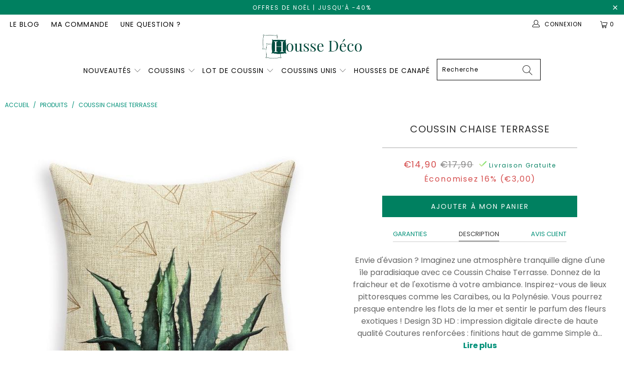

--- FILE ---
content_type: text/html; charset=utf-8
request_url: https://housse-deco.com/products/coussin-chaise-terrasse
body_size: 40937
content:


 <!DOCTYPE html>
<html lang="fr"> <head> <!-- Global site tag (gtag.js) - Google Ads: 10789892302 -->
<script async data-src="https://www.googletagmanager.com/gtag/js?id=AW-10789892302"></script>
<script>
  window.dataLayer = window.dataLayer || [];
  function gtag(){dataLayer.push(arguments);}
  gtag('js', new Date());

  gtag('config', 'AW-10789892302');
</script>
        
<script>
window.KiwiSizing = window.KiwiSizing === undefined ? {} : window.KiwiSizing;
KiwiSizing.shop = "boutiquecoussin.myshopify.com";


KiwiSizing.data = {
  collections: "139451138122,163557212234",
  tags: "",
  product: "4538301022282",
  vendor: "Housse Déco",
  type: "",
  title: "Coussin Chaise Terrasse",
  images: ["\/\/housse-deco.com\/cdn\/shop\/products\/product-image-1175486540.jpg?v=1638237093"],
  options: [{"name":"Title","position":1,"values":["Default Title"]}],
  variants: [{"id":31870815699018,"title":"Default Title","option1":"Default Title","option2":null,"option3":null,"sku":"12944328-45x45cm-wt0029-20","requires_shipping":true,"taxable":true,"featured_image":{"id":14335830982730,"product_id":4538301022282,"position":1,"created_at":"2020-03-25T16:44:21+01:00","updated_at":"2021-11-30T02:51:33+01:00","alt":"Coussin Chaise Terrasse | Housse Déco","width":640,"height":640,"src":"\/\/housse-deco.com\/cdn\/shop\/products\/product-image-1175486540.jpg?v=1638237093","variant_ids":[31870815699018]},"available":true,"name":"Coussin Chaise Terrasse","public_title":null,"options":["Default Title"],"price":1490,"weight":0,"compare_at_price":1790,"inventory_management":"shopify","barcode":null,"featured_media":{"alt":"Coussin Chaise Terrasse | Housse Déco","id":6508916768842,"position":1,"preview_image":{"aspect_ratio":1.0,"height":640,"width":640,"src":"\/\/housse-deco.com\/cdn\/shop\/products\/product-image-1175486540.jpg?v=1638237093"}},"requires_selling_plan":false,"selling_plan_allocations":[]}],
};

</script> <meta charset="utf-8"> <meta http-equiv="cleartype" content="on"> <meta name="robots" content="index,follow"> <!-- Mobile Specific Metas --> <meta name="HandheldFriendly" content="True"> <meta name="MobileOptimized" content="320"> <meta name="viewport" content="width=device-width,initial-scale=1"> <meta name="theme-color" content="#ffffff"> <title>
      Coussin Chaise Terrasse | Housse Déco</title> <link rel="preconnect dns-prefetch" href="https://fonts.shopifycdn.com" /> <link rel="preconnect dns-prefetch" href="https://cdn.shopify.com" /> <link rel="preconnect dns-prefetch" href="https://v.shopify.com" /> <link rel="preconnect dns-prefetch" href="https://cdn.shopifycloud.com" /> <link rel="preconnect dns-prefetch" href="https://productreviews.shopifycdn.com" /> <link rel="stylesheet" href="https://cdnjs.cloudflare.com/ajax/libs/fancybox/3.5.6/jquery.fancybox.css"> <link rel="stylesheet" href="https://maxcdn.bootstrapcdn.com/font-awesome/4.5.0/css/font-awesome.min.css">
<link href="https://fonts.googleapis.com/css?family=Merriweather:400,900,900i" rel="stylesheet"> <!-- Stylesheets Snow Theme --> <link href="//housse-deco.com/cdn/shop/t/16/assets/styles.scss.css?v=4633183961716707801764110725" rel="stylesheet" type="text/css" media="all" /> <script>
      window.lazySizesConfig = window.lazySizesConfig || {};

      lazySizesConfig.expand = 300;
      lazySizesConfig.loadHidden = false;

      !function(a,b){var c=b(a,a.document);a.lazySizes=c,"object"==typeof module&&module.exports&&(module.exports=c)}(window,function(a,b){"use strict";if(b.getElementsByClassName){var c,d,e=b.documentElement,f=a.Date,g=a.HTMLPictureElement,h="addEventListener",i="getAttribute",j=a[h],k=a.setTimeout,l=a.requestAnimationFrame||k,m=a.requestIdleCallback,n=/^picture$/i,o=["load","error","lazyincluded","_lazyloaded"],p={},q=Array.prototype.forEach,r=function(a,b){return p[b]||(p[b]=new RegExp("(\\s|^)"+b+"(\\s|$)")),p[b].test(a[i]("class")||"")&&p[b]},s=function(a,b){r(a,b)||a.setAttribute("class",(a[i]("class")||"").trim()+" "+b)},t=function(a,b){var c;(c=r(a,b))&&a.setAttribute("class",(a[i]("class")||"").replace(c," "))},u=function(a,b,c){var d=c?h:"removeEventListener";c&&u(a,b),o.forEach(function(c){a[d](c,b)})},v=function(a,d,e,f,g){var h=b.createEvent("Event");return e||(e={}),e.instance=c,h.initEvent(d,!f,!g),h.detail=e,a.dispatchEvent(h),h},w=function(b,c){var e;!g&&(e=a.picturefill||d.pf)?(c&&c.src&&!b[i]("srcset")&&b.setAttribute("srcset",c.src),e({reevaluate:!0,elements:[b]})):c&&c.src&&(b.src=c.src)},x=function(a,b){return(getComputedStyle(a,null)||{})[b]},y=function(a,b,c){for(c=c||a.offsetWidth;c<d.minSize&&b&&!a._lazysizesWidth;)c=b.offsetWidth,b=b.parentNode;return c},z=function(){var a,c,d=[],e=[],f=d,g=function(){var b=f;for(f=d.length?e:d,a=!0,c=!1;b.length;)b.shift()();a=!1},h=function(d,e){a&&!e?d.apply(this,arguments):(f.push(d),c||(c=!0,(b.hidden?k:l)(g)))};return h._lsFlush=g,h}(),A=function(a,b){return b?function(){z(a)}:function(){var b=this,c=arguments;z(function(){a.apply(b,c)})}},B=function(a){var b,c=0,e=d.throttleDelay,g=d.ricTimeout,h=function(){b=!1,c=f.now(),a()},i=m&&g>49?function(){m(h,{timeout:g}),g!==d.ricTimeout&&(g=d.ricTimeout)}:A(function(){k(h)},!0);return function(a){var d;(a=a===!0)&&(g=33),b||(b=!0,d=e-(f.now()-c),0>d&&(d=0),a||9>d?i():k(i,d))}},C=function(a){var b,c,d=99,e=function(){b=null,a()},g=function(){var a=f.now()-c;d>a?k(g,d-a):(m||e)(e)};return function(){c=f.now(),b||(b=k(g,d))}};!function(){var b,c={lazyClass:"lazyload",loadedClass:"lazyloaded",loadingClass:"lazyloading",preloadClass:"lazypreload",errorClass:"lazyerror",autosizesClass:"lazyautosizes",srcAttr:"data-src",srcsetAttr:"data-srcset",sizesAttr:"data-sizes",minSize:40,customMedia:{},init:!0,expFactor:1.5,hFac:.8,loadMode:2,loadHidden:!0,ricTimeout:0,throttleDelay:125};d=a.lazySizesConfig||a.lazysizesConfig||{};for(b in c)b in d||(d[b]=c[b]);a.lazySizesConfig=d,k(function(){d.init&&F()})}();var D=function(){var g,l,m,o,p,y,D,F,G,H,I,J,K,L,M=/^img$/i,N=/^iframe$/i,O="onscroll"in a&&!/(gle|ing)bot/.test(navigator.userAgent),P=0,Q=0,R=0,S=-1,T=function(a){R--,a&&a.target&&u(a.target,T),(!a||0>R||!a.target)&&(R=0)},U=function(a,c){var d,f=a,g="hidden"==x(b.body,"visibility")||"hidden"!=x(a.parentNode,"visibility")&&"hidden"!=x(a,"visibility");for(F-=c,I+=c,G-=c,H+=c;g&&(f=f.offsetParent)&&f!=b.body&&f!=e;)g=(x(f,"opacity")||1)>0,g&&"visible"!=x(f,"overflow")&&(d=f.getBoundingClientRect(),g=H>d.left&&G<d.right&&I>d.top-1&&F<d.bottom+1);return g},V=function(){var a,f,h,j,k,m,n,p,q,r=c.elements;if((o=d.loadMode)&&8>R&&(a=r.length)){f=0,S++,null==K&&("expand"in d||(d.expand=e.clientHeight>500&&e.clientWidth>500?500:370),J=d.expand,K=J*d.expFactor),K>Q&&1>R&&S>2&&o>2&&!b.hidden?(Q=K,S=0):Q=o>1&&S>1&&6>R?J:P;for(;a>f;f++)if(r[f]&&!r[f]._lazyRace)if(O)if((p=r[f][i]("data-expand"))&&(m=1*p)||(m=Q),q!==m&&(y=innerWidth+m*L,D=innerHeight+m,n=-1*m,q=m),h=r[f].getBoundingClientRect(),(I=h.bottom)>=n&&(F=h.top)<=D&&(H=h.right)>=n*L&&(G=h.left)<=y&&(I||H||G||F)&&(d.loadHidden||"hidden"!=x(r[f],"visibility"))&&(l&&3>R&&!p&&(3>o||4>S)||U(r[f],m))){if(ba(r[f]),k=!0,R>9)break}else!k&&l&&!j&&4>R&&4>S&&o>2&&(g[0]||d.preloadAfterLoad)&&(g[0]||!p&&(I||H||G||F||"auto"!=r[f][i](d.sizesAttr)))&&(j=g[0]||r[f]);else ba(r[f]);j&&!k&&ba(j)}},W=B(V),X=function(a){s(a.target,d.loadedClass),t(a.target,d.loadingClass),u(a.target,Z),v(a.target,"lazyloaded")},Y=A(X),Z=function(a){Y({target:a.target})},$=function(a,b){try{a.contentWindow.location.replace(b)}catch(c){a.src=b}},_=function(a){var b,c=a[i](d.srcsetAttr);(b=d.customMedia[a[i]("data-media")||a[i]("media")])&&a.setAttribute("media",b),c&&a.setAttribute("srcset",c)},aa=A(function(a,b,c,e,f){var g,h,j,l,o,p;(o=v(a,"lazybeforeunveil",b)).defaultPrevented||(e&&(c?s(a,d.autosizesClass):a.setAttribute("sizes",e)),h=a[i](d.srcsetAttr),g=a[i](d.srcAttr),f&&(j=a.parentNode,l=j&&n.test(j.nodeName||"")),p=b.firesLoad||"src"in a&&(h||g||l),o={target:a},p&&(u(a,T,!0),clearTimeout(m),m=k(T,2500),s(a,d.loadingClass),u(a,Z,!0)),l&&q.call(j.getElementsByTagName("source"),_),h?a.setAttribute("srcset",h):g&&!l&&(N.test(a.nodeName)?$(a,g):a.src=g),f&&(h||l)&&w(a,{src:g})),a._lazyRace&&delete a._lazyRace,t(a,d.lazyClass),z(function(){(!p||a.complete&&a.naturalWidth>1)&&(p?T(o):R--,X(o))},!0)}),ba=function(a){var b,c=M.test(a.nodeName),e=c&&(a[i](d.sizesAttr)||a[i]("sizes")),f="auto"==e;(!f&&l||!c||!a[i]("src")&&!a.srcset||a.complete||r(a,d.errorClass)||!r(a,d.lazyClass))&&(b=v(a,"lazyunveilread").detail,f&&E.updateElem(a,!0,a.offsetWidth),a._lazyRace=!0,R++,aa(a,b,f,e,c))},ca=function(){if(!l){if(f.now()-p<999)return void k(ca,999);var a=C(function(){d.loadMode=3,W()});l=!0,d.loadMode=3,W(),j("scroll",function(){3==d.loadMode&&(d.loadMode=2),a()},!0)}};return{_:function(){p=f.now(),c.elements=b.getElementsByClassName(d.lazyClass),g=b.getElementsByClassName(d.lazyClass+" "+d.preloadClass),L=d.hFac,j("scroll",W,!0),j("resize",W,!0),a.MutationObserver?new MutationObserver(W).observe(e,{childList:!0,subtree:!0,attributes:!0}):(e[h]("DOMNodeInserted",W,!0),e[h]("DOMAttrModified",W,!0),setInterval(W,999)),j("hashchange",W,!0),["focus","mouseover","click","load","transitionend","animationend","webkitAnimationEnd"].forEach(function(a){b[h](a,W,!0)}),/d$|^c/.test(b.readyState)?ca():(j("load",ca),b[h]("DOMContentLoaded",W),k(ca,2e4)),c.elements.length?(V(),z._lsFlush()):W()},checkElems:W,unveil:ba}}(),E=function(){var a,c=A(function(a,b,c,d){var e,f,g;if(a._lazysizesWidth=d,d+="px",a.setAttribute("sizes",d),n.test(b.nodeName||""))for(e=b.getElementsByTagName("source"),f=0,g=e.length;g>f;f++)e[f].setAttribute("sizes",d);c.detail.dataAttr||w(a,c.detail)}),e=function(a,b,d){var e,f=a.parentNode;f&&(d=y(a,f,d),e=v(a,"lazybeforesizes",{width:d,dataAttr:!!b}),e.defaultPrevented||(d=e.detail.width,d&&d!==a._lazysizesWidth&&c(a,f,e,d)))},f=function(){var b,c=a.length;if(c)for(b=0;c>b;b++)e(a[b])},g=C(f);return{_:function(){a=b.getElementsByClassName(d.autosizesClass),j("resize",g)},checkElems:g,updateElem:e}}(),F=function(){F.i||(F.i=!0,E._(),D._())};return c={cfg:d,autoSizer:E,loader:D,init:F,uP:w,aC:s,rC:t,hC:r,fire:v,gW:y,rAF:z}}});

      !function(a,b){var c=function(){b(a.lazySizes),a.removeEventListener("lazyunveilread",c,!0)};b=b.bind(null,a,a.document),"object"==typeof module&&module.exports?b(require("lazysizes")):a.lazySizes?c():a.addEventListener("lazyunveilread",c,!0)}(window,function(a,b,c){"use strict";function d(){this.ratioElems=b.getElementsByClassName("lazyaspectratio"),this._setupEvents(),this.processImages()}if(a.addEventListener){var e,f,g,h=Array.prototype.forEach,i=/^picture$/i,j="data-aspectratio",k="img["+j+"]",l=function(b){return a.matchMedia?(l=function(a){return!a||(matchMedia(a)||{}).matches})(b):a.Modernizr&&Modernizr.mq?!b||Modernizr.mq(b):!b},m=c.aC,n=c.rC,o=c.cfg;d.prototype={_setupEvents:function(){var a=this,c=function(b){b.naturalWidth<36?a.addAspectRatio(b,!0):a.removeAspectRatio(b,!0)},d=function(){a.processImages()};b.addEventListener("load",function(a){a.target.getAttribute&&a.target.getAttribute(j)&&c(a.target)},!0),addEventListener("resize",function(){var b,d=function(){h.call(a.ratioElems,c)};return function(){clearTimeout(b),b=setTimeout(d,99)}}()),b.addEventListener("DOMContentLoaded",d),addEventListener("load",d)},processImages:function(a){var c,d;a||(a=b),c="length"in a&&!a.nodeName?a:a.querySelectorAll(k);for(d=0;d<c.length;d++)c[d].naturalWidth>36?this.removeAspectRatio(c[d]):this.addAspectRatio(c[d])},getSelectedRatio:function(a){var b,c,d,e,f,g=a.parentNode;if(g&&i.test(g.nodeName||""))for(d=g.getElementsByTagName("source"),b=0,c=d.length;c>b;b++)if(e=d[b].getAttribute("data-media")||d[b].getAttribute("media"),o.customMedia[e]&&(e=o.customMedia[e]),l(e)){f=d[b].getAttribute(j);break}return f||a.getAttribute(j)||""},parseRatio:function(){var a=/^\s*([+\d\.]+)(\s*[\/x]\s*([+\d\.]+))?\s*$/,b={};return function(c){var d;return!b[c]&&(d=c.match(a))&&(d[3]?b[c]=d[1]/d[3]:b[c]=1*d[1]),b[c]}}(),addAspectRatio:function(b,c){var d,e=b.offsetWidth,f=b.offsetHeight;return c||m(b,"lazyaspectratio"),36>e&&0>=f?void((e||f&&a.console)&&console.log("Define width or height of image, so we can calculate the other dimension")):(d=this.getSelectedRatio(b),d=this.parseRatio(d),void(d&&(e?b.style.height=e/d+"px":b.style.width=f*d+"px")))},removeAspectRatio:function(a){n(a,"lazyaspectratio"),a.style.height="",a.style.width="",a.removeAttribute(j)}},f=function(){g=a.jQuery||a.Zepto||a.shoestring||a.$,g&&g.fn&&!g.fn.imageRatio&&g.fn.filter&&g.fn.add&&g.fn.find?g.fn.imageRatio=function(){return e.processImages(this.find(k).add(this.filter(k))),this}:g=!1},f(),setTimeout(f),e=new d,a.imageRatio=e,"object"==typeof module&&module.exports?module.exports=e:"function"==typeof define&&define.amd&&define(e)}});

        !function(a,b){var c=function(){b(a.lazySizes),a.removeEventListener("lazyunveilread",c,!0)};b=b.bind(null,a,a.document),"object"==typeof module&&module.exports?b(require("lazysizes")):a.lazySizes?c():a.addEventListener("lazyunveilread",c,!0)}(window,function(a,b,c){"use strict";if(a.addEventListener){var d=/\s+/g,e=/\s*\|\s+|\s+\|\s*/g,f=/^(.+?)(?:\s+\[\s*(.+?)\s*\])(?:\s+\[\s*(.+?)\s*\])?$/,g=/^\s*\(*\s*type\s*:\s*(.+?)\s*\)*\s*$/,h=/\(|\)|'/,i={contain:1,cover:1},j=function(a){var b=c.gW(a,a.parentNode);return(!a._lazysizesWidth||b>a._lazysizesWidth)&&(a._lazysizesWidth=b),a._lazysizesWidth},k=function(a){var b;return b=(getComputedStyle(a)||{getPropertyValue:function(){}}).getPropertyValue("background-size"),!i[b]&&i[a.style.backgroundSize]&&(b=a.style.backgroundSize),b},l=function(a,b){if(b){var c=b.match(g);c&&c[1]?a.setAttribute("type",c[1]):a.setAttribute("media",lazySizesConfig.customMedia[b]||b)}},m=function(a,c,g){var h=b.createElement("picture"),i=c.getAttribute(lazySizesConfig.sizesAttr),j=c.getAttribute("data-ratio"),k=c.getAttribute("data-optimumx");c._lazybgset&&c._lazybgset.parentNode==c&&c.removeChild(c._lazybgset),Object.defineProperty(g,"_lazybgset",{value:c,writable:!0}),Object.defineProperty(c,"_lazybgset",{value:h,writable:!0}),a=a.replace(d," ").split(e),h.style.display="none",g.className=lazySizesConfig.lazyClass,1!=a.length||i||(i="auto"),a.forEach(function(a){var c,d=b.createElement("source");i&&"auto"!=i&&d.setAttribute("sizes",i),(c=a.match(f))?(d.setAttribute(lazySizesConfig.srcsetAttr,c[1]),l(d,c[2]),l(d,c[3])):d.setAttribute(lazySizesConfig.srcsetAttr,a),h.appendChild(d)}),i&&(g.setAttribute(lazySizesConfig.sizesAttr,i),c.removeAttribute(lazySizesConfig.sizesAttr),c.removeAttribute("sizes")),k&&g.setAttribute("data-optimumx",k),j&&g.setAttribute("data-ratio",j),h.appendChild(g),c.appendChild(h)},n=function(a){if(a.target._lazybgset){var b=a.target,d=b._lazybgset,e=b.currentSrc||b.src;if(e){var f=c.fire(d,"bgsetproxy",{src:e,useSrc:h.test(e)?JSON.stringify(e):e});f.defaultPrevented||(d.style.backgroundImage="url("+f.detail.useSrc+")")}b._lazybgsetLoading&&(c.fire(d,"_lazyloaded",{},!1,!0),delete b._lazybgsetLoading)}};addEventListener("lazybeforeunveil",function(a){var d,e,f;!a.defaultPrevented&&(d=a.target.getAttribute("data-bgset"))&&(f=a.target,e=b.createElement("img"),e.alt="",e._lazybgsetLoading=!0,a.detail.firesLoad=!0,m(d,f,e),setTimeout(function(){c.loader.unveil(e),c.rAF(function(){c.fire(e,"_lazyloaded",{},!0,!0),e.complete&&n({target:e})})}))}),b.addEventListener("load",n,!0),a.addEventListener("lazybeforesizes",function(a){if(a.detail.instance==c&&a.target._lazybgset&&a.detail.dataAttr){var b=a.target._lazybgset,d=k(b);i[d]&&(a.target._lazysizesParentFit=d,c.rAF(function(){a.target.setAttribute("data-parent-fit",d),a.target._lazysizesParentFit&&delete a.target._lazysizesParentFit}))}},!0),b.documentElement.addEventListener("lazybeforesizes",function(a){!a.defaultPrevented&&a.target._lazybgset&&a.detail.instance==c&&(a.detail.width=j(a.target._lazybgset))})}});</script> <meta name="description" content="Ajoutez à votre espace quelques touches de bout du monde et profitez d&#39;un décor tropical luxuriant avec ce Coussin Chaise Terrasse." /> <link rel="shortcut icon" type="image/x-icon" href="//housse-deco.com/cdn/shop/files/favicon_180x180.png?v=1614289725"> <link rel="apple-touch-icon" href="//housse-deco.com/cdn/shop/files/favicon_180x180.png?v=1614289725"/> <link rel="apple-touch-icon" sizes="57x57" href="//housse-deco.com/cdn/shop/files/favicon_57x57.png?v=1614289725"/> <link rel="apple-touch-icon" sizes="60x60" href="//housse-deco.com/cdn/shop/files/favicon_60x60.png?v=1614289725"/> <link rel="apple-touch-icon" sizes="72x72" href="//housse-deco.com/cdn/shop/files/favicon_72x72.png?v=1614289725"/> <link rel="apple-touch-icon" sizes="76x76" href="//housse-deco.com/cdn/shop/files/favicon_76x76.png?v=1614289725"/> <link rel="apple-touch-icon" sizes="114x114" href="//housse-deco.com/cdn/shop/files/favicon_114x114.png?v=1614289725"/> <link rel="apple-touch-icon" sizes="180x180" href="//housse-deco.com/cdn/shop/files/favicon_180x180.png?v=1614289725"/> <link rel="apple-touch-icon" sizes="228x228" href="//housse-deco.com/cdn/shop/files/favicon_228x228.png?v=1614289725"/> <link rel="canonical" href="https://housse-deco.com/products/coussin-chaise-terrasse" /> <script>window.performance && window.performance.mark && window.performance.mark('shopify.content_for_header.start');</script><meta id="shopify-digital-wallet" name="shopify-digital-wallet" content="/26603225162/digital_wallets/dialog">
<meta name="shopify-checkout-api-token" content="4f174b396d57672738f0e16c43a26821">
<link rel="alternate" type="application/json+oembed" href="https://housse-deco.com/products/coussin-chaise-terrasse.oembed">
<script async="async" src="/checkouts/internal/preloads.js?locale=fr-FR"></script>
<link rel="preconnect" href="https://shop.app" crossorigin="anonymous">
<script async="async" src="https://shop.app/checkouts/internal/preloads.js?locale=fr-FR&shop_id=26603225162" crossorigin="anonymous"></script>
<script id="apple-pay-shop-capabilities" type="application/json">{"shopId":26603225162,"countryCode":"PL","currencyCode":"EUR","merchantCapabilities":["supports3DS"],"merchantId":"gid:\/\/shopify\/Shop\/26603225162","merchantName":"Housse Déco","requiredBillingContactFields":["postalAddress","email","phone"],"requiredShippingContactFields":["postalAddress","email","phone"],"shippingType":"shipping","supportedNetworks":["visa","masterCard","amex"],"total":{"type":"pending","label":"Housse Déco","amount":"1.00"},"shopifyPaymentsEnabled":true,"supportsSubscriptions":true}</script>
<script id="shopify-features" type="application/json">{"accessToken":"4f174b396d57672738f0e16c43a26821","betas":["rich-media-storefront-analytics"],"domain":"housse-deco.com","predictiveSearch":true,"shopId":26603225162,"locale":"fr"}</script>
<script>var Shopify = Shopify || {};
Shopify.shop = "boutiquecoussin.myshopify.com";
Shopify.locale = "fr";
Shopify.currency = {"active":"EUR","rate":"1.0"};
Shopify.country = "FR";
Shopify.theme = {"name":"Copy of HOUSSE DECO V3 \/\/\/\/","id":147120193882,"schema_name":"Snow Theme","schema_version":"1.0","theme_store_id":null,"role":"main"};
Shopify.theme.handle = "null";
Shopify.theme.style = {"id":null,"handle":null};
Shopify.cdnHost = "housse-deco.com/cdn";
Shopify.routes = Shopify.routes || {};
Shopify.routes.root = "/";</script>
<script type="module">!function(o){(o.Shopify=o.Shopify||{}).modules=!0}(window);</script>
<script>!function(o){function n(){var o=[];function n(){o.push(Array.prototype.slice.apply(arguments))}return n.q=o,n}var t=o.Shopify=o.Shopify||{};t.loadFeatures=n(),t.autoloadFeatures=n()}(window);</script>
<script>
  window.ShopifyPay = window.ShopifyPay || {};
  window.ShopifyPay.apiHost = "shop.app\/pay";
  window.ShopifyPay.redirectState = null;
</script>
<script id="shop-js-analytics" type="application/json">{"pageType":"product"}</script>
<script defer="defer" async type="module" src="//housse-deco.com/cdn/shopifycloud/shop-js/modules/v2/client.init-shop-cart-sync_CK653pj-.fr.esm.js"></script>
<script defer="defer" async type="module" src="//housse-deco.com/cdn/shopifycloud/shop-js/modules/v2/chunk.common_THX2l5vq.esm.js"></script>
<script type="module">
  await import("//housse-deco.com/cdn/shopifycloud/shop-js/modules/v2/client.init-shop-cart-sync_CK653pj-.fr.esm.js");
await import("//housse-deco.com/cdn/shopifycloud/shop-js/modules/v2/chunk.common_THX2l5vq.esm.js");

  window.Shopify.SignInWithShop?.initShopCartSync?.({"fedCMEnabled":true,"windoidEnabled":true});

</script>
<script>
  window.Shopify = window.Shopify || {};
  if (!window.Shopify.featureAssets) window.Shopify.featureAssets = {};
  window.Shopify.featureAssets['shop-js'] = {"shop-cart-sync":["modules/v2/client.shop-cart-sync_DFDXXXkD.fr.esm.js","modules/v2/chunk.common_THX2l5vq.esm.js"],"init-fed-cm":["modules/v2/client.init-fed-cm_Cc-thFtk.fr.esm.js","modules/v2/chunk.common_THX2l5vq.esm.js"],"init-shop-email-lookup-coordinator":["modules/v2/client.init-shop-email-lookup-coordinator_DlLqghIL.fr.esm.js","modules/v2/chunk.common_THX2l5vq.esm.js"],"shop-cash-offers":["modules/v2/client.shop-cash-offers_D-zvsY8I.fr.esm.js","modules/v2/chunk.common_THX2l5vq.esm.js","modules/v2/chunk.modal_C0XnQBSh.esm.js"],"shop-button":["modules/v2/client.shop-button_DvkMsxJQ.fr.esm.js","modules/v2/chunk.common_THX2l5vq.esm.js"],"init-windoid":["modules/v2/client.init-windoid_bZ2MemEJ.fr.esm.js","modules/v2/chunk.common_THX2l5vq.esm.js"],"avatar":["modules/v2/client.avatar_BTnouDA3.fr.esm.js"],"init-shop-cart-sync":["modules/v2/client.init-shop-cart-sync_CK653pj-.fr.esm.js","modules/v2/chunk.common_THX2l5vq.esm.js"],"shop-toast-manager":["modules/v2/client.shop-toast-manager_DrGkQe9k.fr.esm.js","modules/v2/chunk.common_THX2l5vq.esm.js"],"pay-button":["modules/v2/client.pay-button_DrnUGK2o.fr.esm.js","modules/v2/chunk.common_THX2l5vq.esm.js"],"shop-login-button":["modules/v2/client.shop-login-button_CAhDOpgr.fr.esm.js","modules/v2/chunk.common_THX2l5vq.esm.js","modules/v2/chunk.modal_C0XnQBSh.esm.js"],"init-customer-accounts-sign-up":["modules/v2/client.init-customer-accounts-sign-up_B2oI0MkL.fr.esm.js","modules/v2/client.shop-login-button_CAhDOpgr.fr.esm.js","modules/v2/chunk.common_THX2l5vq.esm.js","modules/v2/chunk.modal_C0XnQBSh.esm.js"],"init-shop-for-new-customer-accounts":["modules/v2/client.init-shop-for-new-customer-accounts_Fh7GHljr.fr.esm.js","modules/v2/client.shop-login-button_CAhDOpgr.fr.esm.js","modules/v2/chunk.common_THX2l5vq.esm.js","modules/v2/chunk.modal_C0XnQBSh.esm.js"],"init-customer-accounts":["modules/v2/client.init-customer-accounts_CE5ScpEV.fr.esm.js","modules/v2/client.shop-login-button_CAhDOpgr.fr.esm.js","modules/v2/chunk.common_THX2l5vq.esm.js","modules/v2/chunk.modal_C0XnQBSh.esm.js"],"shop-follow-button":["modules/v2/client.shop-follow-button_CCZx8YR6.fr.esm.js","modules/v2/chunk.common_THX2l5vq.esm.js","modules/v2/chunk.modal_C0XnQBSh.esm.js"],"lead-capture":["modules/v2/client.lead-capture_Bwrau9WY.fr.esm.js","modules/v2/chunk.common_THX2l5vq.esm.js","modules/v2/chunk.modal_C0XnQBSh.esm.js"],"checkout-modal":["modules/v2/client.checkout-modal_JXOKVWVv.fr.esm.js","modules/v2/chunk.common_THX2l5vq.esm.js","modules/v2/chunk.modal_C0XnQBSh.esm.js"],"shop-login":["modules/v2/client.shop-login_C5f7AhHA.fr.esm.js","modules/v2/chunk.common_THX2l5vq.esm.js","modules/v2/chunk.modal_C0XnQBSh.esm.js"],"payment-terms":["modules/v2/client.payment-terms_BFgRpJ6P.fr.esm.js","modules/v2/chunk.common_THX2l5vq.esm.js","modules/v2/chunk.modal_C0XnQBSh.esm.js"]};
</script>
<script>(function() {
  var isLoaded = false;
  function asyncLoad() {
    if (isLoaded) return;
    isLoaded = true;
    var urls = ["https:\/\/static.klaviyo.com\/onsite\/js\/klaviyo.js?company_id=RA8GAd\u0026shop=boutiquecoussin.myshopify.com","https:\/\/static.klaviyo.com\/onsite\/js\/klaviyo.js?company_id=RA8GAd\u0026shop=boutiquecoussin.myshopify.com","https:\/\/cdn.shopify.com\/s\/files\/1\/0266\/0322\/5162\/t\/16\/assets\/booster_eu_cookie_26603225162.js?v=1680885587\u0026shop=boutiquecoussin.myshopify.com"];
    for (var i = 0; i <urls.length; i++) {
      var s = document.createElement('script');
      s.type = 'text/javascript';
      s.async = true;
      s.src = urls[i];
      var x = document.getElementsByTagName('script')[0];
      x.parentNode.insertBefore(s, x);
    }
  };
  if(window.attachEvent) {
    window.attachEvent('onload', asyncLoad);
  } else {
    window.addEventListener('load', asyncLoad, false);
  }
})();</script>
<script id="__st">var __st={"a":26603225162,"offset":3600,"reqid":"44d04a32-55e6-4b29-bd78-6ae6075d47c9-1766378583","pageurl":"housse-deco.com\/products\/coussin-chaise-terrasse","u":"a488e9ac1d3d","p":"product","rtyp":"product","rid":4538301022282};</script>
<script>window.ShopifyPaypalV4VisibilityTracking = true;</script>
<script id="captcha-bootstrap">!function(){'use strict';const t='contact',e='account',n='new_comment',o=[[t,t],['blogs',n],['comments',n],[t,'customer']],c=[[e,'customer_login'],[e,'guest_login'],[e,'recover_customer_password'],[e,'create_customer']],r=t=>t.map((([t,e])=>`form[action*='/${t}']:not([data-nocaptcha='true']) input[name='form_type'][value='${e}']`)).join(','),a=t=>()=>t?[...document.querySelectorAll(t)].map((t=>t.form)):[];function s(){const t=[...o],e=r(t);return a(e)}const i='password',u='form_key',d=['recaptcha-v3-token','g-recaptcha-response','h-captcha-response',i],f=()=>{try{return window.sessionStorage}catch{return}},m='__shopify_v',_=t=>t.elements[u];function p(t,e,n=!1){try{const o=window.sessionStorage,c=JSON.parse(o.getItem(e)),{data:r}=function(t){const{data:e,action:n}=t;return t[m]||n?{data:e,action:n}:{data:t,action:n}}(c);for(const[e,n]of Object.entries(r))t.elements[e]&&(t.elements[e].value=n);n&&o.removeItem(e)}catch(o){console.error('form repopulation failed',{error:o})}}const l='form_type',E='cptcha';function T(t){t.dataset[E]=!0}const w=window,h=w.document,L='Shopify',v='ce_forms',y='captcha';let A=!1;((t,e)=>{const n=(g='f06e6c50-85a8-45c8-87d0-21a2b65856fe',I='https://cdn.shopify.com/shopifycloud/storefront-forms-hcaptcha/ce_storefront_forms_captcha_hcaptcha.v1.5.2.iife.js',D={infoText:'Protégé par hCaptcha',privacyText:'Confidentialité',termsText:'Conditions'},(t,e,n)=>{const o=w[L][v],c=o.bindForm;if(c)return c(t,g,e,D).then(n);var r;o.q.push([[t,g,e,D],n]),r=I,A||(h.body.append(Object.assign(h.createElement('script'),{id:'captcha-provider',async:!0,src:r})),A=!0)});var g,I,D;w[L]=w[L]||{},w[L][v]=w[L][v]||{},w[L][v].q=[],w[L][y]=w[L][y]||{},w[L][y].protect=function(t,e){n(t,void 0,e),T(t)},Object.freeze(w[L][y]),function(t,e,n,w,h,L){const[v,y,A,g]=function(t,e,n){const i=e?o:[],u=t?c:[],d=[...i,...u],f=r(d),m=r(i),_=r(d.filter((([t,e])=>n.includes(e))));return[a(f),a(m),a(_),s()]}(w,h,L),I=t=>{const e=t.target;return e instanceof HTMLFormElement?e:e&&e.form},D=t=>v().includes(t);t.addEventListener('submit',(t=>{const e=I(t);if(!e)return;const n=D(e)&&!e.dataset.hcaptchaBound&&!e.dataset.recaptchaBound,o=_(e),c=g().includes(e)&&(!o||!o.value);(n||c)&&t.preventDefault(),c&&!n&&(function(t){try{if(!f())return;!function(t){const e=f();if(!e)return;const n=_(t);if(!n)return;const o=n.value;o&&e.removeItem(o)}(t);const e=Array.from(Array(32),(()=>Math.random().toString(36)[2])).join('');!function(t,e){_(t)||t.append(Object.assign(document.createElement('input'),{type:'hidden',name:u})),t.elements[u].value=e}(t,e),function(t,e){const n=f();if(!n)return;const o=[...t.querySelectorAll(`input[type='${i}']`)].map((({name:t})=>t)),c=[...d,...o],r={};for(const[a,s]of new FormData(t).entries())c.includes(a)||(r[a]=s);n.setItem(e,JSON.stringify({[m]:1,action:t.action,data:r}))}(t,e)}catch(e){console.error('failed to persist form',e)}}(e),e.submit())}));const S=(t,e)=>{t&&!t.dataset[E]&&(n(t,e.some((e=>e===t))),T(t))};for(const o of['focusin','change'])t.addEventListener(o,(t=>{const e=I(t);D(e)&&S(e,y())}));const B=e.get('form_key'),M=e.get(l),P=B&&M;t.addEventListener('DOMContentLoaded',(()=>{const t=y();if(P)for(const e of t)e.elements[l].value===M&&p(e,B);[...new Set([...A(),...v().filter((t=>'true'===t.dataset.shopifyCaptcha))])].forEach((e=>S(e,t)))}))}(h,new URLSearchParams(w.location.search),n,t,e,['guest_login'])})(!0,!0)}();</script>
<script integrity="sha256-4kQ18oKyAcykRKYeNunJcIwy7WH5gtpwJnB7kiuLZ1E=" data-source-attribution="shopify.loadfeatures" defer="defer" src="//housse-deco.com/cdn/shopifycloud/storefront/assets/storefront/load_feature-a0a9edcb.js" crossorigin="anonymous"></script>
<script crossorigin="anonymous" defer="defer" src="//housse-deco.com/cdn/shopifycloud/storefront/assets/shopify_pay/storefront-65b4c6d7.js?v=20250812"></script>
<script data-source-attribution="shopify.dynamic_checkout.dynamic.init">var Shopify=Shopify||{};Shopify.PaymentButton=Shopify.PaymentButton||{isStorefrontPortableWallets:!0,init:function(){window.Shopify.PaymentButton.init=function(){};var t=document.createElement("script");t.src="https://housse-deco.com/cdn/shopifycloud/portable-wallets/latest/portable-wallets.fr.js",t.type="module",document.head.appendChild(t)}};
</script>
<script data-source-attribution="shopify.dynamic_checkout.buyer_consent">
  function portableWalletsHideBuyerConsent(e){var t=document.getElementById("shopify-buyer-consent"),n=document.getElementById("shopify-subscription-policy-button");t&&n&&(t.classList.add("hidden"),t.setAttribute("aria-hidden","true"),n.removeEventListener("click",e))}function portableWalletsShowBuyerConsent(e){var t=document.getElementById("shopify-buyer-consent"),n=document.getElementById("shopify-subscription-policy-button");t&&n&&(t.classList.remove("hidden"),t.removeAttribute("aria-hidden"),n.addEventListener("click",e))}window.Shopify?.PaymentButton&&(window.Shopify.PaymentButton.hideBuyerConsent=portableWalletsHideBuyerConsent,window.Shopify.PaymentButton.showBuyerConsent=portableWalletsShowBuyerConsent);
</script>
<script data-source-attribution="shopify.dynamic_checkout.cart.bootstrap">document.addEventListener("DOMContentLoaded",(function(){function t(){return document.querySelector("shopify-accelerated-checkout-cart, shopify-accelerated-checkout")}if(t())Shopify.PaymentButton.init();else{new MutationObserver((function(e,n){t()&&(Shopify.PaymentButton.init(),n.disconnect())})).observe(document.body,{childList:!0,subtree:!0})}}));
</script>
<link id="shopify-accelerated-checkout-styles" rel="stylesheet" media="screen" href="https://housse-deco.com/cdn/shopifycloud/portable-wallets/latest/accelerated-checkout-backwards-compat.css" crossorigin="anonymous">
<style id="shopify-accelerated-checkout-cart">
        #shopify-buyer-consent {
  margin-top: 1em;
  display: inline-block;
  width: 100%;
}

#shopify-buyer-consent.hidden {
  display: none;
}

#shopify-subscription-policy-button {
  background: none;
  border: none;
  padding: 0;
  text-decoration: underline;
  font-size: inherit;
  cursor: pointer;
}

#shopify-subscription-policy-button::before {
  box-shadow: none;
}

      </style>

<script>window.performance && window.performance.mark && window.performance.mark('shopify.content_for_header.end');</script>

    

<meta name="author" content="Housse Déco">
<meta property="og:url" content="https://housse-deco.com/products/coussin-chaise-terrasse">
<meta property="og:site_name" content="Housse Déco"> <meta property="og:type" content="product"> <meta property="og:title" content="Coussin Chaise Terrasse"> <meta property="og:image" content="https://housse-deco.com/cdn/shop/products/product-image-1175486540_600x.jpg?v=1638237093"> <meta property="og:image:secure_url" content="https://housse-deco.com/cdn/shop/products/product-image-1175486540_600x.jpg?v=1638237093"> <meta property="og:image:width" content="640"> <meta property="og:image:height" content="640"> <meta property="product:price:amount" content="14,90"> <meta property="product:price:currency" content="EUR"> <meta property="og:description" content="Ajoutez à votre espace quelques touches de bout du monde et profitez d&#39;un décor tropical luxuriant avec ce Coussin Chaise Terrasse.">



<script src="//cdn.shopify.com/s/files/1/0617/7298/8603/files/option_selection_5712952b-0591-4f8e-a2bd-a2e7a70d9f52.js?v=1659206952" type="text/javascript"></script><script src="//cdn.shopify.com/s/files/1/0617/7298/8603/files/preconnect.js?v=1659207000" type="text/javascript"></script>

<meta name="twitter:card" content="summary"> <meta name="twitter:title" content="Coussin Chaise Terrasse"> <meta name="twitter:description" content="Envie d&#39;évasion ? Imaginez une atmosphère tranquille digne d&#39;une île paradisiaque avec ce Coussin Chaise Terrasse. Donnez de la fraicheur et de l&#39;exotisme à votre ambiance. Inspirez-vous de lieux pittoresques comme les Caraïbes, ou la Polynésie. Vous pourrez presque entendre les flots de la mer et sentir le parfum des fleurs exotiques ! Design 3D HD : impression digitale directe de haute qualité Coutures renforcées : finitions haut de gamme Simple à laver Fermeture éclair invisible facile à utiliser Matériau haut de gamme, durable et respectueux de l’environnement Conseils d’entretien: Nettoyage en machine à froid (maximum 30º). Ne pas frotter, ni essorer. Éviter l&#39;exposition au soleil Taille: 45 x 45 cm Composition : 40% Lin, 30% Coton, 30% polyester LIVRAISON STANDARD OFFERTE Housse imprimée sur le devant, l&#39;arrière est en toile de lin. Retrouvez nos coussins de rembourrage pour donner du gonflant"> <meta name="twitter:image" content="https://housse-deco.com/cdn/shop/products/product-image-1175486540_240x.jpg?v=1638237093"> <meta name="twitter:image:width" content="240"> <meta name="twitter:image:height" content="240"> <!--Gem_Page_Header_Script-->
<!-- "snippets/gem-app-header-scripts.liquid" was not rendered, the associated app was uninstalled -->
<!--End_Gem_Page_Header_Script-->
	  
<!-- RYVIU APP :: Settings global --> <script>
        var ryviu_global_settings = {"form":{"required":"Veuillez saisir les champs obligatoires","addPhotos":"Charger une photo","showTitle":true,"titleForm":"Laissez-nous un avis","titleName":"Votre Nom","acceptFile":"Accepter le dossier","colorInput":"#464646","colorTitle":"#696969","noticeName":"Your name is required field","titleEmail":"Votre Email","titleReply":"R\u00e9ponses","autoPublish":true,"buttonReply":"Soumettre","colorNotice":"#dd2c00","colorSubmit":"#ffffff","noticeEmail":"Your email is required and valid email","qualityText":"Qualit\u00e9","titleSubmit":"Soumettre votre avis","titleComment":"Commentaire","titleSubject":"Titre de votre avis","titleSuccess":"Thank you! Your review is submited.","colorStarForm":"#ececec","commentButton":"Commentaire","noticeSubject":"Title is required field","showtitleForm":true,"errorSentReply":"Impossible d'envoyer votre r\u00e9ponse","titleMessenger":"Contenu de l'avis","noticeMessenger":"Your review is required field","placeholderName":"MARIE DUPONT","starActivecolor":"#fdbc00","titleReplyWrite":"\u00c9crire une r\u00e9ponse","backgroundSubmit":"#00aeef","placeholderEmail":"nom@email.com","buttonCancelReply":"Annuler","placeholderSubject":"Titre de la zone de texte","replyIsunderReivew":"Votre r\u00e9ponse est en cours d'analyse","placeholderMessenger":"\u00c9crire quelquechose","loadAfterContentLoaded":true,"placeholderCommentMessenger":"Zone de texte"},"questions":{"by_text":"Author","of_text":"of","on_text":"on","des_form":"Ask a question to the community here","name_form":"Your Name","email_form":"Your E-Mail Adresse","input_text":"Have a question? Search for answers","title_form":"No answer found?","answer_form":"Your answers","answer_text":"Answer question","newest_text":"Latest New","notice_form":"Complete before submitting","submit_form":"Send a question","helpful_text":"Most helpful","showing_text":"Show","question_form":"Your question","titleCustomer":"","community_text":"Ask the community here","questions_text":"questions","title_answer_form":"Answer question","ask_community_text":"Ask the community","submit_answer_form":"Send a reply","write_question_text":"Ask a question","question_answer_form":"Question","placeholder_answer_form":"Answer is a required field!","placeholder_question_form":"Question is a required field!"},"mail_settings":{"notiToAdmin":false,"replyTemplate":"default","notiToCustomer":false,"autoSendRequest":false,"email_from_name":"boutiquecoussin","enableOrderHook":false,"newReviewNotice":false,"questionTemplate":"default","requestReviewTemplate":"default"},"review_widget":{"star":1,"style":"style2","title":true,"byText":"par","ofText":"par","tstar1":"D\u00e9\u00e7u","tstar2":"Moyen","tstar3":"Bien","tstar4":"Tr\u00e8s bien","tstar5":"Excellent","average":"Moyenne","hasOnly":"\u00e0 un","nostars":false,"nowrite":false,"seeLess":"Voir moins","seeMore":"Voir plus","hideFlag":false,"hidedate":false,"loadMore":"Charger plus","noavatar":false,"noreview":true,"order_by":"late","showText":"Show:","showspam":true,"starText":"\u00c9toile","thankYou":"Merci","clearText":"Effacer","clear_all":"Tout Effacer","noReviews":"No reviews","outofText":"out of","random_to":20,"replyText":"R\u00e9pondre","ryplyText":"Commentaire","starStyle":"style1","starcolor":"#e6e6e6","starsText":"\u00e9toiles","colorTitle":"#6c8187","colorWrite":"#ffffff","customDate":"dd\/MM\/yy","dateSelect":"dateDefaut","helpulText":"Est-ce utile ?","latestText":"Le plus r\u00e9cent","nolastname":false,"oldestText":"Le plus ancien","paddingTop":"0","reviewText":"Avis","sortbyText":"Trier par","starHeight":13,"titleWrite":"Laisser un avis","borderColor":"#ffffff","borderStyle":"solid","borderWidth":"0","colorAvatar":"#f8f8f8","filter_list":"Filtre","firstReview":"Write a first review now","paddingLeft":"0","random_from":0,"repliesText":"R\u00e9ponses","reviewsText":"Avis","showingText":"Montrer","disableReply":false,"filter_photo":"Avec photo","paddingRight":"0","payment_type":"Monthly","textVerified":"Achat v\u00e9rifi\u00e9","colorVerified":"#05d92d","disableHelpul":false,"disableWidget":false,"filter_review":"Filtre","paddingBottom":"0","titleCustomer":"Avis des clients","customerPhotos":"Photos clients","filter_replies":"Avec r\u00e9ponse","filter_reviews":"all","submitDoneText":"Votre avis a \u00e9t\u00e9 envoy\u00e9","backgroundRyviu":"transparent","backgroundWrite":"#ffb102","disablePurchase":false,"starActiveStyle":"style1","starActivecolor":"#fdbc00","submitErrorText":"Impossible d'envoyer votre avis","emptyDescription":"Il n'y a pas encore d'avis","noticeWriteFirst":"Soyez le premier \u00e0 laisser un avis","show_title_customer":false,"filter_reviews_local":"US"},"design_settings":{"date":"timeago","sort":"late","showing":30,"timeAgo":true,"colection":true,"no_number":false,"no_review":true,"defautDate":"timeago","defaultDate":"timeago","client_theme":"default","verify_reply":true,"verify_review":true,"reviews_per_page":"10"},"import_settings":{"nameAuto":true,"translate":true,"formatName":"random","inCountries":[],"only_images":false,"remove_text":"","number_export":20,"disable_less_reviews":3,"disable_empty_reviews":true}};</script>
<!-- RYVIU APP -->
    
     





    
<!-- BEGIN app block: shopify://apps/frequently-bought/blocks/app-embed-block/b1a8cbea-c844-4842-9529-7c62dbab1b1f --><script>
    window.codeblackbelt = window.codeblackbelt || {};
    window.codeblackbelt.shop = window.codeblackbelt.shop || 'boutiquecoussin.myshopify.com';
    
        window.codeblackbelt.productId = 4538301022282;</script><script src="//cdn.codeblackbelt.com/widgets/frequently-bought-together/main.min.js?version=2025122205+0100" async></script>
 <!-- END app block --><script src="https://cdn.shopify.com/extensions/8d2c31d3-a828-4daf-820f-80b7f8e01c39/nova-eu-cookie-bar-gdpr-4/assets/nova-cookie-app-embed.js" type="text/javascript" defer="defer"></script>
<link href="https://cdn.shopify.com/extensions/8d2c31d3-a828-4daf-820f-80b7f8e01c39/nova-eu-cookie-bar-gdpr-4/assets/nova-cookie.css" rel="stylesheet" type="text/css" media="all">
<link href="https://monorail-edge.shopifysvc.com" rel="dns-prefetch">
<script>(function(){if ("sendBeacon" in navigator && "performance" in window) {try {var session_token_from_headers = performance.getEntriesByType('navigation')[0].serverTiming.find(x => x.name == '_s').description;} catch {var session_token_from_headers = undefined;}var session_cookie_matches = document.cookie.match(/_shopify_s=([^;]*)/);var session_token_from_cookie = session_cookie_matches && session_cookie_matches.length === 2 ? session_cookie_matches[1] : "";var session_token = session_token_from_headers || session_token_from_cookie || "";function handle_abandonment_event(e) {var entries = performance.getEntries().filter(function(entry) {return /monorail-edge.shopifysvc.com/.test(entry.name);});if (!window.abandonment_tracked && entries.length === 0) {window.abandonment_tracked = true;var currentMs = Date.now();var navigation_start = performance.timing.navigationStart;var payload = {shop_id: 26603225162,url: window.location.href,navigation_start,duration: currentMs - navigation_start,session_token,page_type: "product"};window.navigator.sendBeacon("https://monorail-edge.shopifysvc.com/v1/produce", JSON.stringify({schema_id: "online_store_buyer_site_abandonment/1.1",payload: payload,metadata: {event_created_at_ms: currentMs,event_sent_at_ms: currentMs}}));}}window.addEventListener('pagehide', handle_abandonment_event);}}());</script>
<script id="web-pixels-manager-setup">(function e(e,d,r,n,o){if(void 0===o&&(o={}),!Boolean(null===(a=null===(i=window.Shopify)||void 0===i?void 0:i.analytics)||void 0===a?void 0:a.replayQueue)){var i,a;window.Shopify=window.Shopify||{};var t=window.Shopify;t.analytics=t.analytics||{};var s=t.analytics;s.replayQueue=[],s.publish=function(e,d,r){return s.replayQueue.push([e,d,r]),!0};try{self.performance.mark("wpm:start")}catch(e){}var l=function(){var e={modern:/Edge?\/(1{2}[4-9]|1[2-9]\d|[2-9]\d{2}|\d{4,})\.\d+(\.\d+|)|Firefox\/(1{2}[4-9]|1[2-9]\d|[2-9]\d{2}|\d{4,})\.\d+(\.\d+|)|Chrom(ium|e)\/(9{2}|\d{3,})\.\d+(\.\d+|)|(Maci|X1{2}).+ Version\/(15\.\d+|(1[6-9]|[2-9]\d|\d{3,})\.\d+)([,.]\d+|)( \(\w+\)|)( Mobile\/\w+|) Safari\/|Chrome.+OPR\/(9{2}|\d{3,})\.\d+\.\d+|(CPU[ +]OS|iPhone[ +]OS|CPU[ +]iPhone|CPU IPhone OS|CPU iPad OS)[ +]+(15[._]\d+|(1[6-9]|[2-9]\d|\d{3,})[._]\d+)([._]\d+|)|Android:?[ /-](13[3-9]|1[4-9]\d|[2-9]\d{2}|\d{4,})(\.\d+|)(\.\d+|)|Android.+Firefox\/(13[5-9]|1[4-9]\d|[2-9]\d{2}|\d{4,})\.\d+(\.\d+|)|Android.+Chrom(ium|e)\/(13[3-9]|1[4-9]\d|[2-9]\d{2}|\d{4,})\.\d+(\.\d+|)|SamsungBrowser\/([2-9]\d|\d{3,})\.\d+/,legacy:/Edge?\/(1[6-9]|[2-9]\d|\d{3,})\.\d+(\.\d+|)|Firefox\/(5[4-9]|[6-9]\d|\d{3,})\.\d+(\.\d+|)|Chrom(ium|e)\/(5[1-9]|[6-9]\d|\d{3,})\.\d+(\.\d+|)([\d.]+$|.*Safari\/(?![\d.]+ Edge\/[\d.]+$))|(Maci|X1{2}).+ Version\/(10\.\d+|(1[1-9]|[2-9]\d|\d{3,})\.\d+)([,.]\d+|)( \(\w+\)|)( Mobile\/\w+|) Safari\/|Chrome.+OPR\/(3[89]|[4-9]\d|\d{3,})\.\d+\.\d+|(CPU[ +]OS|iPhone[ +]OS|CPU[ +]iPhone|CPU IPhone OS|CPU iPad OS)[ +]+(10[._]\d+|(1[1-9]|[2-9]\d|\d{3,})[._]\d+)([._]\d+|)|Android:?[ /-](13[3-9]|1[4-9]\d|[2-9]\d{2}|\d{4,})(\.\d+|)(\.\d+|)|Mobile Safari.+OPR\/([89]\d|\d{3,})\.\d+\.\d+|Android.+Firefox\/(13[5-9]|1[4-9]\d|[2-9]\d{2}|\d{4,})\.\d+(\.\d+|)|Android.+Chrom(ium|e)\/(13[3-9]|1[4-9]\d|[2-9]\d{2}|\d{4,})\.\d+(\.\d+|)|Android.+(UC? ?Browser|UCWEB|U3)[ /]?(15\.([5-9]|\d{2,})|(1[6-9]|[2-9]\d|\d{3,})\.\d+)\.\d+|SamsungBrowser\/(5\.\d+|([6-9]|\d{2,})\.\d+)|Android.+MQ{2}Browser\/(14(\.(9|\d{2,})|)|(1[5-9]|[2-9]\d|\d{3,})(\.\d+|))(\.\d+|)|K[Aa][Ii]OS\/(3\.\d+|([4-9]|\d{2,})\.\d+)(\.\d+|)/},d=e.modern,r=e.legacy,n=navigator.userAgent;return n.match(d)?"modern":n.match(r)?"legacy":"unknown"}(),u="modern"===l?"modern":"legacy",c=(null!=n?n:{modern:"",legacy:""})[u],f=function(e){return[e.baseUrl,"/wpm","/b",e.hashVersion,"modern"===e.buildTarget?"m":"l",".js"].join("")}({baseUrl:d,hashVersion:r,buildTarget:u}),m=function(e){var d=e.version,r=e.bundleTarget,n=e.surface,o=e.pageUrl,i=e.monorailEndpoint;return{emit:function(e){var a=e.status,t=e.errorMsg,s=(new Date).getTime(),l=JSON.stringify({metadata:{event_sent_at_ms:s},events:[{schema_id:"web_pixels_manager_load/3.1",payload:{version:d,bundle_target:r,page_url:o,status:a,surface:n,error_msg:t},metadata:{event_created_at_ms:s}}]});if(!i)return console&&console.warn&&console.warn("[Web Pixels Manager] No Monorail endpoint provided, skipping logging."),!1;try{return self.navigator.sendBeacon.bind(self.navigator)(i,l)}catch(e){}var u=new XMLHttpRequest;try{return u.open("POST",i,!0),u.setRequestHeader("Content-Type","text/plain"),u.send(l),!0}catch(e){return console&&console.warn&&console.warn("[Web Pixels Manager] Got an unhandled error while logging to Monorail."),!1}}}}({version:r,bundleTarget:l,surface:e.surface,pageUrl:self.location.href,monorailEndpoint:e.monorailEndpoint});try{o.browserTarget=l,function(e){var d=e.src,r=e.async,n=void 0===r||r,o=e.onload,i=e.onerror,a=e.sri,t=e.scriptDataAttributes,s=void 0===t?{}:t,l=document.createElement("script"),u=document.querySelector("head"),c=document.querySelector("body");if(l.async=n,l.src=d,a&&(l.integrity=a,l.crossOrigin="anonymous"),s)for(var f in s)if(Object.prototype.hasOwnProperty.call(s,f))try{l.dataset[f]=s[f]}catch(e){}if(o&&l.addEventListener("load",o),i&&l.addEventListener("error",i),u)u.appendChild(l);else{if(!c)throw new Error("Did not find a head or body element to append the script");c.appendChild(l)}}({src:f,async:!0,onload:function(){if(!function(){var e,d;return Boolean(null===(d=null===(e=window.Shopify)||void 0===e?void 0:e.analytics)||void 0===d?void 0:d.initialized)}()){var d=window.webPixelsManager.init(e)||void 0;if(d){var r=window.Shopify.analytics;r.replayQueue.forEach((function(e){var r=e[0],n=e[1],o=e[2];d.publishCustomEvent(r,n,o)})),r.replayQueue=[],r.publish=d.publishCustomEvent,r.visitor=d.visitor,r.initialized=!0}}},onerror:function(){return m.emit({status:"failed",errorMsg:"".concat(f," has failed to load")})},sri:function(e){var d=/^sha384-[A-Za-z0-9+/=]+$/;return"string"==typeof e&&d.test(e)}(c)?c:"",scriptDataAttributes:o}),m.emit({status:"loading"})}catch(e){m.emit({status:"failed",errorMsg:(null==e?void 0:e.message)||"Unknown error"})}}})({shopId: 26603225162,storefrontBaseUrl: "https://housse-deco.com",extensionsBaseUrl: "https://extensions.shopifycdn.com/cdn/shopifycloud/web-pixels-manager",monorailEndpoint: "https://monorail-edge.shopifysvc.com/unstable/produce_batch",surface: "storefront-renderer",enabledBetaFlags: ["2dca8a86"],webPixelsConfigList: [{"id":"1067221338","configuration":"{\"config\":\"{\\\"pixel_id\\\":\\\"G-667N3B92JB\\\",\\\"gtag_events\\\":[{\\\"type\\\":\\\"purchase\\\",\\\"action_label\\\":\\\"G-667N3B92JB\\\"},{\\\"type\\\":\\\"page_view\\\",\\\"action_label\\\":\\\"G-667N3B92JB\\\"},{\\\"type\\\":\\\"view_item\\\",\\\"action_label\\\":\\\"G-667N3B92JB\\\"},{\\\"type\\\":\\\"search\\\",\\\"action_label\\\":\\\"G-667N3B92JB\\\"},{\\\"type\\\":\\\"add_to_cart\\\",\\\"action_label\\\":\\\"G-667N3B92JB\\\"},{\\\"type\\\":\\\"begin_checkout\\\",\\\"action_label\\\":\\\"G-667N3B92JB\\\"},{\\\"type\\\":\\\"add_payment_info\\\",\\\"action_label\\\":\\\"G-667N3B92JB\\\"}],\\\"enable_monitoring_mode\\\":false}\"}","eventPayloadVersion":"v1","runtimeContext":"OPEN","scriptVersion":"b2a88bafab3e21179ed38636efcd8a93","type":"APP","apiClientId":1780363,"privacyPurposes":[],"dataSharingAdjustments":{"protectedCustomerApprovalScopes":["read_customer_address","read_customer_email","read_customer_name","read_customer_personal_data","read_customer_phone"]}},{"id":"shopify-app-pixel","configuration":"{}","eventPayloadVersion":"v1","runtimeContext":"STRICT","scriptVersion":"0450","apiClientId":"shopify-pixel","type":"APP","privacyPurposes":["ANALYTICS","MARKETING"]},{"id":"shopify-custom-pixel","eventPayloadVersion":"v1","runtimeContext":"LAX","scriptVersion":"0450","apiClientId":"shopify-pixel","type":"CUSTOM","privacyPurposes":["ANALYTICS","MARKETING"]}],isMerchantRequest: false,initData: {"shop":{"name":"Housse Déco","paymentSettings":{"currencyCode":"EUR"},"myshopifyDomain":"boutiquecoussin.myshopify.com","countryCode":"PL","storefrontUrl":"https:\/\/housse-deco.com"},"customer":null,"cart":null,"checkout":null,"productVariants":[{"price":{"amount":14.9,"currencyCode":"EUR"},"product":{"title":"Coussin Chaise Terrasse","vendor":"Housse Déco","id":"4538301022282","untranslatedTitle":"Coussin Chaise Terrasse","url":"\/products\/coussin-chaise-terrasse","type":""},"id":"31870815699018","image":{"src":"\/\/housse-deco.com\/cdn\/shop\/products\/product-image-1175486540.jpg?v=1638237093"},"sku":"12944328-45x45cm-wt0029-20","title":"Default Title","untranslatedTitle":"Default Title"}],"purchasingCompany":null},},"https://housse-deco.com/cdn","1e0b1122w61c904dfpc855754am2b403ea2",{"modern":"","legacy":""},{"shopId":"26603225162","storefrontBaseUrl":"https:\/\/housse-deco.com","extensionBaseUrl":"https:\/\/extensions.shopifycdn.com\/cdn\/shopifycloud\/web-pixels-manager","surface":"storefront-renderer","enabledBetaFlags":"[\"2dca8a86\"]","isMerchantRequest":"false","hashVersion":"1e0b1122w61c904dfpc855754am2b403ea2","publish":"custom","events":"[[\"page_viewed\",{}],[\"product_viewed\",{\"productVariant\":{\"price\":{\"amount\":14.9,\"currencyCode\":\"EUR\"},\"product\":{\"title\":\"Coussin Chaise Terrasse\",\"vendor\":\"Housse Déco\",\"id\":\"4538301022282\",\"untranslatedTitle\":\"Coussin Chaise Terrasse\",\"url\":\"\/products\/coussin-chaise-terrasse\",\"type\":\"\"},\"id\":\"31870815699018\",\"image\":{\"src\":\"\/\/housse-deco.com\/cdn\/shop\/products\/product-image-1175486540.jpg?v=1638237093\"},\"sku\":\"12944328-45x45cm-wt0029-20\",\"title\":\"Default Title\",\"untranslatedTitle\":\"Default Title\"}}]]"});</script><script>
  window.ShopifyAnalytics = window.ShopifyAnalytics || {};
  window.ShopifyAnalytics.meta = window.ShopifyAnalytics.meta || {};
  window.ShopifyAnalytics.meta.currency = 'EUR';
  var meta = {"product":{"id":4538301022282,"gid":"gid:\/\/shopify\/Product\/4538301022282","vendor":"Housse Déco","type":"","variants":[{"id":31870815699018,"price":1490,"name":"Coussin Chaise Terrasse","public_title":null,"sku":"12944328-45x45cm-wt0029-20"}],"remote":false},"page":{"pageType":"product","resourceType":"product","resourceId":4538301022282}};
  for (var attr in meta) {
    window.ShopifyAnalytics.meta[attr] = meta[attr];
  }
</script>
<script class="analytics">
  (function () {
    var customDocumentWrite = function(content) {
      var jquery = null;

      if (window.jQuery) {
        jquery = window.jQuery;
      } else if (window.Checkout && window.Checkout.$) {
        jquery = window.Checkout.$;
      }

      if (jquery) {
        jquery('body').append(content);
      }
    };

    var hasLoggedConversion = function(token) {
      if (token) {
        return document.cookie.indexOf('loggedConversion=' + token) !== -1;
      }
      return false;
    }

    var setCookieIfConversion = function(token) {
      if (token) {
        var twoMonthsFromNow = new Date(Date.now());
        twoMonthsFromNow.setMonth(twoMonthsFromNow.getMonth() + 2);

        document.cookie = 'loggedConversion=' + token + '; expires=' + twoMonthsFromNow;
      }
    }

    var trekkie = window.ShopifyAnalytics.lib = window.trekkie = window.trekkie || [];
    if (trekkie.integrations) {
      return;
    }
    trekkie.methods = [
      'identify',
      'page',
      'ready',
      'track',
      'trackForm',
      'trackLink'
    ];
    trekkie.factory = function(method) {
      return function() {
        var args = Array.prototype.slice.call(arguments);
        args.unshift(method);
        trekkie.push(args);
        return trekkie;
      };
    };
    for (var i = 0; i < trekkie.methods.length; i++) {
      var key = trekkie.methods[i];
      trekkie[key] = trekkie.factory(key);
    }
    trekkie.load = function(config) {
      trekkie.config = config || {};
      trekkie.config.initialDocumentCookie = document.cookie;
      var first = document.getElementsByTagName('script')[0];
      var script = document.createElement('script');
      script.type = 'text/javascript';
      script.onerror = function(e) {
        var scriptFallback = document.createElement('script');
        scriptFallback.type = 'text/javascript';
        scriptFallback.onerror = function(error) {
                var Monorail = {
      produce: function produce(monorailDomain, schemaId, payload) {
        var currentMs = new Date().getTime();
        var event = {
          schema_id: schemaId,
          payload: payload,
          metadata: {
            event_created_at_ms: currentMs,
            event_sent_at_ms: currentMs
          }
        };
        return Monorail.sendRequest("https://" + monorailDomain + "/v1/produce", JSON.stringify(event));
      },
      sendRequest: function sendRequest(endpointUrl, payload) {
        // Try the sendBeacon API
        if (window && window.navigator && typeof window.navigator.sendBeacon === 'function' && typeof window.Blob === 'function' && !Monorail.isIos12()) {
          var blobData = new window.Blob([payload], {
            type: 'text/plain'
          });

          if (window.navigator.sendBeacon(endpointUrl, blobData)) {
            return true;
          } // sendBeacon was not successful

        } // XHR beacon

        var xhr = new XMLHttpRequest();

        try {
          xhr.open('POST', endpointUrl);
          xhr.setRequestHeader('Content-Type', 'text/plain');
          xhr.send(payload);
        } catch (e) {
          console.log(e);
        }

        return false;
      },
      isIos12: function isIos12() {
        return window.navigator.userAgent.lastIndexOf('iPhone; CPU iPhone OS 12_') !== -1 || window.navigator.userAgent.lastIndexOf('iPad; CPU OS 12_') !== -1;
      }
    };
    Monorail.produce('monorail-edge.shopifysvc.com',
      'trekkie_storefront_load_errors/1.1',
      {shop_id: 26603225162,
      theme_id: 147120193882,
      app_name: "storefront",
      context_url: window.location.href,
      source_url: "//housse-deco.com/cdn/s/trekkie.storefront.4b0d51228c8d1703f19d66468963c9de55bf59b0.min.js"});

        };
        scriptFallback.async = true;
        scriptFallback.src = '//housse-deco.com/cdn/s/trekkie.storefront.4b0d51228c8d1703f19d66468963c9de55bf59b0.min.js';
        first.parentNode.insertBefore(scriptFallback, first);
      };
      script.async = true;
      script.src = '//housse-deco.com/cdn/s/trekkie.storefront.4b0d51228c8d1703f19d66468963c9de55bf59b0.min.js';
      first.parentNode.insertBefore(script, first);
    };
    trekkie.load(
      {"Trekkie":{"appName":"storefront","development":false,"defaultAttributes":{"shopId":26603225162,"isMerchantRequest":null,"themeId":147120193882,"themeCityHash":"2803382419755995226","contentLanguage":"fr","currency":"EUR","eventMetadataId":"43a45213-d1ab-4540-abef-490d665d65e7"},"isServerSideCookieWritingEnabled":true,"monorailRegion":"shop_domain","enabledBetaFlags":["65f19447"]},"Session Attribution":{},"S2S":{"facebookCapiEnabled":false,"source":"trekkie-storefront-renderer","apiClientId":580111}}
    );

    var loaded = false;
    trekkie.ready(function() {
      if (loaded) return;
      loaded = true;

      window.ShopifyAnalytics.lib = window.trekkie;

      var originalDocumentWrite = document.write;
      document.write = customDocumentWrite;
      try { window.ShopifyAnalytics.merchantGoogleAnalytics.call(this); } catch(error) {};
      document.write = originalDocumentWrite;

      window.ShopifyAnalytics.lib.page(null,{"pageType":"product","resourceType":"product","resourceId":4538301022282,"shopifyEmitted":true});

      var match = window.location.pathname.match(/checkouts\/(.+)\/(thank_you|post_purchase)/)
      var token = match? match[1]: undefined;
      if (!hasLoggedConversion(token)) {
        setCookieIfConversion(token);
        window.ShopifyAnalytics.lib.track("Viewed Product",{"currency":"EUR","variantId":31870815699018,"productId":4538301022282,"productGid":"gid:\/\/shopify\/Product\/4538301022282","name":"Coussin Chaise Terrasse","price":"14.90","sku":"12944328-45x45cm-wt0029-20","brand":"Housse Déco","variant":null,"category":"","nonInteraction":true,"remote":false},undefined,undefined,{"shopifyEmitted":true});
      window.ShopifyAnalytics.lib.track("monorail:\/\/trekkie_storefront_viewed_product\/1.1",{"currency":"EUR","variantId":31870815699018,"productId":4538301022282,"productGid":"gid:\/\/shopify\/Product\/4538301022282","name":"Coussin Chaise Terrasse","price":"14.90","sku":"12944328-45x45cm-wt0029-20","brand":"Housse Déco","variant":null,"category":"","nonInteraction":true,"remote":false,"referer":"https:\/\/housse-deco.com\/products\/coussin-chaise-terrasse"});
      }
    });


        var eventsListenerScript = document.createElement('script');
        eventsListenerScript.async = true;
        eventsListenerScript.src = "//housse-deco.com/cdn/shopifycloud/storefront/assets/shop_events_listener-3da45d37.js";
        document.getElementsByTagName('head')[0].appendChild(eventsListenerScript);

})();</script>
  <script>
  if (!window.ga || (window.ga && typeof window.ga !== 'function')) {
    window.ga = function ga() {
      (window.ga.q = window.ga.q || []).push(arguments);
      if (window.Shopify && window.Shopify.analytics && typeof window.Shopify.analytics.publish === 'function') {
        window.Shopify.analytics.publish("ga_stub_called", {}, {sendTo: "google_osp_migration"});
      }
      console.error("Shopify's Google Analytics stub called with:", Array.from(arguments), "\nSee https://help.shopify.com/manual/promoting-marketing/pixels/pixel-migration#google for more information.");
    };
    if (window.Shopify && window.Shopify.analytics && typeof window.Shopify.analytics.publish === 'function') {
      window.Shopify.analytics.publish("ga_stub_initialized", {}, {sendTo: "google_osp_migration"});
    }
  }
</script>
<script
  defer
  src="https://housse-deco.com/cdn/shopifycloud/perf-kit/shopify-perf-kit-2.1.2.min.js"
  data-application="storefront-renderer"
  data-shop-id="26603225162"
  data-render-region="gcp-us-east1"
  data-page-type="product"
  data-theme-instance-id="147120193882"
  data-theme-name="Snow Theme"
  data-theme-version="1.0"
  data-monorail-region="shop_domain"
  data-resource-timing-sampling-rate="10"
  data-shs="true"
  data-shs-beacon="true"
  data-shs-export-with-fetch="true"
  data-shs-logs-sample-rate="1"
  data-shs-beacon-endpoint="https://housse-deco.com/api/collect"
></script>
</head> <noscript> <style>
      .product_section .product_form,
      .product_gallery {
        opacity: 1;
      }

      .multi_select,
      form .select {
        display: block !important;
      }

      .image-element__wrap {
        display: none;
      }</style></noscript> <body class="product"
    data-money-format="€{{amount_with_comma_separator}}" data-shop-url="https://housse-deco.com"> <div id="shopify-section-header" class="shopify-section header-section"> <header id="header" class="mobile_nav-fixed--true"> <div class="promo_banner"> <div class="promo_banner__content"> <p>OFFRES DE NOËL | JUSQU’À -40%</p></div> <div class="promo_banner-close"></div></div> <div class="" id="ctm-pop"> <div id="mySidenav" class="sidenav"> <div class="inner-wrap"> <div class="menu-title"> <h3>MENU</h3></div> <ul class="menu" id="mobile_menu"> <div class="menu_cont"> <ul></ul></div> <div style=""> <li data-mobile-dropdown-rel="nouveautes" class="mobile-link-title"> <a data-no-instant href="/collections/nouveautes" class="parent-link--true ctm-sub">
          NOUVEAUTÉS</a></li> <li data-mobile-dropdown-rel="coussins" class="mobile-link-title"> <a data-no-instant href="/collections" class="parent-link--true ctm-sub">
          COUSSINS</a></li> <li data-mobile-dropdown-rel="lot-de-coussin" class="mobile-link-title mobile-mega-menu-parent sublink"> <a data-no-instant href="/collections/lot-de-coussin" class="parent-link--true ctm-sub">
          LOT DE COUSSIN <span class="right icon-right-arrow"></span></a> <ul class="mobile-mega-menu hidden"></ul></li> <li data-mobile-dropdown-rel="coussins-unis" class="mobile-link-title"> <a data-no-instant href="/collections/coussin-uni" class="parent-link--true ctm-sub">
          COUSSINS UNIS</a></li> <li data-mobile-dropdown-rel="housses-de-canape" class="mobile-link-title"> <a data-no-instant href="/collections/housse-de-canape" class="parent-link--true ctm-sub">
          HOUSSES DE CANAPÉ</a></li>
  
</div> <div style=""></div> <div style=""> <li data-mobile-dropdown-rel="le-blog" class="mobile-link-title"> <a data-no-instant href="/blogs/blog-deco-coussin" class="parent-link--true ctm-sub">
          Le blog</a></li> <li data-mobile-dropdown-rel="ma-commande" class="mobile-link-title"> <a data-no-instant href="/apps/parcelpanel" class="parent-link--true ctm-sub">
          Ma commande</a></li> <li data-mobile-dropdown-rel="une-question" class="mobile-link-title"> <a data-no-instant href="/apps/help-center" class="parent-link--true ctm-sub">
          Une question ?</a></li>
  
</div></ul> <div class="social-icons-links"> <div class="social-anim-icon"> <ul class="social-ul" ></ul></div> <div class="log-in-sign-up-links"> <a class="margin-left" href="/account">Connexion</a><span>|</span> <a href="/account/register"> Inscription</a></div></div> <div class="footer-link-accordian"></div></div></div> 
	<a href="javascript:void(0)" class="closebtn" onclick="closeNav()"><span class="close-span" ></span></a></div> <div class="mob-side-nav"> <div class="mob-nav-container"> <div class="tog-icon"> <span class="nav-bar-icons"  style="font-size:30px;cursor:pointer" onclick="openNav()"> <div class="bar"></div> <div class="bar" ></div> <div class="bar" ></div></span></div> <div class="mo-nav-logo"> <a href="https://housse-deco.com" title="Housse Déco" class="mobile_logo logo"> <img src="//housse-deco.com/cdn/shop/files/LOGO_HOUSSE_DeCO_ccb5a489-ed85-4172-93fb-65e3f01b2585_410x.png?v=1614289696" alt="Housse Déco" /></a></div> <div class="cart-section"> <div class="search-icon"> <a href="/search" class="icon-search dropdown_link" title="Recherche" data-dropdown-rel="search"></a> <div class="cart_container"> <a href="/cart" class="icon-cart  dropdown_link" title="Panier" data-no-instant> <span class="cart_count">0</span></a></div></div></div></div></div> <div class="top_bar clearfix"> <a class="mobile_nav dropdown_link" data-dropdown-rel="menu" data-no-instant="true"> <div> <span></span> <span></span> <span></span> <span></span></div></a> <a href="https://housse-deco.com" title="Housse Déco" class="mobile_logo logo"> <img src="//housse-deco.com/cdn/shop/files/LOGO_HOUSSE_DeCO_ccb5a489-ed85-4172-93fb-65e3f01b2585_410x.png?v=1614289696" alt="Housse Déco" /></a> <div class="top_bar--right"> <a href="/search" class="icon-search dropdown_link" title="Recherche" data-dropdown-rel="search"></a> <div class="cart_container"> <a href="/cart" class="icon-cart mini_cart dropdown_link" title="Panier" data-no-instant> <span class="cart_count">0</span></a></div></div></div> <div class="dropdown_container center" data-dropdown="search"> <div class="dropdown"> <form action="/search" class="header_search_form"> <input type="hidden" name="type" value="product" /> <span class="icon-search search-submit"></span> <input type="text" name="q" placeholder="Recherche" autocapitalize="off" autocomplete="off" autocorrect="off" class="search-terms" /></form></div></div> <div class="dropdown_container" data-dropdown="menu"> <div class="dropdown"> <div class="menu_cont"> <ul></ul></div> <ul class="menu" id="mobile_menu" style=""> <li data-mobile-dropdown-rel="nouveautes" class="mobile-link-title"> <a data-no-instant href="/collections/nouveautes" class="parent-link--true ctm-sub">
          NOUVEAUTÉS</a></li> <li data-mobile-dropdown-rel="coussins" class="mobile-link-title"> <a data-no-instant href="/collections" class="parent-link--true ctm-sub">
          COUSSINS</a></li> <li data-mobile-dropdown-rel="lot-de-coussin" class="mobile-link-title mobile-mega-menu-parent sublink"> <a data-no-instant href="/collections/lot-de-coussin" class="parent-link--true ctm-sub">
          LOT DE COUSSIN <span class="right icon-right-arrow"></span></a> <ul class="mobile-mega-menu hidden"></ul></li> <li data-mobile-dropdown-rel="coussins-unis" class="mobile-link-title"> <a data-no-instant href="/collections/coussin-uni" class="parent-link--true ctm-sub">
          COUSSINS UNIS</a></li> <li data-mobile-dropdown-rel="housses-de-canape" class="mobile-link-title"> <a data-no-instant href="/collections/housse-de-canape" class="parent-link--true ctm-sub">
          HOUSSES DE CANAPÉ</a></li> <li data-mobile-dropdown-rel="le-blog" class="mobile-link-title"> <a data-no-instant href="/blogs/blog-deco-coussin" class="parent-link--true ctm-sub">
          Le blog</a></li> <li data-mobile-dropdown-rel="ma-commande" class="mobile-link-title"> <a data-no-instant href="/apps/parcelpanel" class="parent-link--true ctm-sub">
          Ma commande</a></li> <li data-mobile-dropdown-rel="une-question" class="mobile-link-title"> <a data-no-instant href="/apps/help-center" class="parent-link--true ctm-sub">
          Une question ?</a></li> <li data-no-instant> <a href="https://housse-deco.com/customer_authentication/redirect?locale=fr&amp;region_country=FR" id="customer_login_link">Connexion</a></li></ul></div></div></header> <header class="feature_image "> <div class="header  header-fixed--true header-background--solid"> <div class="promo_banner"> <div class="promo_banner__content"> <p>OFFRES DE NOËL | JUSQU’À -40%</p></div> <div class="promo_banner-close"></div></div> <div class="top_bar clearfix"> <ul class="menu left"> <li><a href="/blogs/blog-deco-coussin">Le blog</a></li> <li><a href="/apps/parcelpanel">Ma commande</a></li> <li><a href="/apps/help-center">Une question ?</a></li></ul> <div class="cart_container"> <a href="/cart" class="icon-cart mini_cart dropdown_link" data-no-instant> <span class="cart_count">0</span></a> <div class="cart_content animated fadeIn"> <div class="js-empty-cart__message "> <p class="empty_cart">Votre panier est vide</p></div> <form action="/checkout" method="post" data-money-format="€{{amount_with_comma_separator}}" data-shop-currency="EUR" data-shop-name="Housse Déco" class="js-cart_content__form hidden"> <a class="cart_content__continue-shopping secondary_button">
                    Poursuivre vos achats→</a> <ul class="cart_items js-cart_items clearfix"></ul> <hr /> <ul> <li class="cart_subtotal js-cart_subtotal"> <span class="right"> <span class="money">€0,00</span></span> <span>Sous-total</span></li> <li class="cart_savings sale js-cart_savings"></li> <li> <div class="discount-code-field"> <input id="mini-cart_box" placeholder="AJOUTEZ VOTRE CODE PROMO ICI" p="" autocomplete="off" type="text" name="discount"> <p id="mini-cart_text">Il sera appliqué à l'étape suivante.</p></div> <button type="submit" class="action_button add_to_cart"><span class="icon-lock"></span>Paiement</button> <br><br></li></ul></form></div></div> <ul class="menu right"> <li> <a href="/account" class="icon-user" title="Mon compte "> <span>Connexion</span></a></li></ul></div> <div class="main_nav_wrapper"> <div class="main_nav clearfix menu-position--block logo-align--left"> <div class="logo text-align--center"> <a href="https://housse-deco.com" title="Housse Déco"> <img src="//housse-deco.com/cdn/shop/files/LOGO_HOUSSE_DeCO_ccb5a489-ed85-4172-93fb-65e3f01b2585_410x.png?v=1614289696" class="primary_logo lazyload" alt="Housse Déco" /></a></div> <div class="nav"> <ul class="menu center clearfix"> <div class="vertical-menu"> <li><a href="/collections/nouveautes" class="top_link " data-dropdown-rel="nouveautes">NOUVEAUTÉS</a></li> <li><a href="/collections" class="top_link " data-dropdown-rel="coussins">COUSSINS</a></li> <li class="sublink"><a data-no-instant href="/collections/lot-de-coussin" class="dropdown_link--vertical " data-dropdown-rel="lot-de-coussin" data-click-count="0">LOT DE COUSSIN <span class="icon-down-arrow"></span></a> <ul class="vertical-menu_submenu"></ul></li> <li><a href="/collections/coussin-uni" class="top_link " data-dropdown-rel="coussins-unis">COUSSINS UNIS</a></li> <li><a href="/collections/housse-de-canape" class="top_link " data-dropdown-rel="housses-de-canape">HOUSSES DE CANAPÉ</a></li>
    
  
</div> <div class="vertical-menu">
  
</div> <li class="search_container" data-autocomplete-true> <form action="/search" class="search_form"> <input type="hidden" name="type" value="product" /> <span class="icon-search search-submit"></span> <input type="text" name="q" placeholder="Recherche" value="" autocapitalize="off" autocomplete="off" autocorrect="off" /></form></li> <li class="search_link"> <a href="/search" class="icon-search dropdown_link" title="Recherche" data-dropdown-rel="search"></a></li></ul></div> <div class="dropdown_container center" data-dropdown="search"> <div class="dropdown" data-autocomplete-true> <form action="/search" class="header_search_form"> <input type="hidden" name="type" value="product" /> <span class="icon-search search-submit"></span> <input type="text" name="q" placeholder="Recherche" autocapitalize="off" autocomplete="off" autocorrect="off" class="search-terms" /></form></div></div> <div class="dropdown_container" data-dropdown="lot-de-coussin"> <div class="dropdown menu"> <div class="dropdown_content dropdown_narrow"></div></div></div></div></div></div></header> <style>

    .main_nav div.logo a {
      padding-top: 0px;
      padding-bottom: 0px;
    }

    div.logo img {
      max-width: 205px;
    }

    

    .nav {
      
        width: 100%;
        clear: both;
      
    }

    
      .nav ul.menu {
        padding-top: 0px;
        padding-bottom: 0px;
      }

      .sticky_nav ul.menu, .sticky_nav .mini_cart {
        padding-top: 0px;
        padding-bottom: 0px;
      }
    

    

    
      body {
        overscroll-behavior-y: none;
      }</style> <link rel="stylesheet" href="https://cdnjs.cloudflare.com/ajax/libs/font-awesome/4.7.0/css/font-awesome.min.css"> <style>

      .search-icon{
      margin-right:10px !important;
      }

      .mob-side-nav{
        display:none;
      }


      @media only screen and (max-width: 798px) {

        span.close-span:after {
      content: "\00d7";
      color: #fff;
      font-size: 43px;
  }



        body.is-active #header {
      height: 144px !important;

  }


     ul.mobile-mega-menu.hidden {
      min-height: 900px;
  }
       span.cart_count {
      font-size: 16px;
  }


        .icon-search:before {

      font-size: 16px;
      padding-top: 3px;
  }

        .icon-bag:before {
      content: "\e901";
      font-size: 16px;
  }



     header#header {
      background: #fff !important;
      height: 43px;
  }  


      .bar {
      width: 28px;
      height: 2px;
      background-color: #262626;
      margin: 6px 0;
  }

        .mob-nav-container {
      padding: 10px 10px;
      margin-top: 5px;
  }



   #mobile_menu li {
      padding-bottom: 15px;
      padding-right: 0;
      margin : auto;
      display: block;
  }   

       #mobile_menu li .sublink{
        padding-bottom: 0px !important;

        }


        a, a:visited, a span {
      color: black;
      text-decoration: none;
      position: relative;
      transition: color .1s linear;
  }


        .top_bar {
      display: none !important;

  }
    .sidenav {
      height: 100%;
      width: 0;
      position: fixed;
      z-index: 1;
      top: 0;
      left: 0;
      background-color: white;
      overflow-x: hidden;
      transition: 0.5s;
      padding-top: 15px;
  }    

  .sidenav-wrapper {
      height: 100%;
      width: 100%;
      position: fixed;
      z-index: 1;
      top: 0;
      background-color: rgba(0,0,0,0.5);
      overflow-x: hidden;
      transition: 0.5s;
      left: 0;
  }  


  .sidenav a {
    padding: 8px 8px 8px 32px;
    text-decoration: none;
    font-size: 25px;
    color:black;
    display: block;
    transition: 0.3s;
  }

  .sidenav a:hover {
    color: #f1f1f1;
  }

  .sidenav .closebtn {
      color: black;
      display: none;
      position: absolute;
      top: 0%;
      transform: translatey(0%);
      text-align: center;
      width: 49px;
      height: 50px;
      padding: 10px;
  /*     left: 50% !important; */
      right: -18% !important;
      font-size: 44px;
      z-index: 99999999999;
  }
        span.close-span {
      position: absolute;
      top: 10px;
      right: 10px;
      width: 30px;
      height: 30px;
      z-index: 99999999999999;
  }

  #mobile_menu .no-padding, .menu_cont .no-padding{
     padding:0 0 5px 0 !important;
  }


  .mobile-image{padding:10px 10px 0px 10px !important;}

  #mobile_menu .mega-menu__richtext{
      padding: 5px 10px 10px 10px !important;
  }

        .menu_cont .no-margin {
        margin:0 !important;
        }

        .menu_cont li {
        padding:0 !important;
        }



        .mob-side-nav {
      display: block;
      background: white;
      min-height: 45px;
  }

        .cart-section {
      float: right;
      /* margin-right: -90px; */
  }

  .mo-nav-logo {
      float: left;
  }

  .tog-icon {
      margin-top:-3px;
      float: left;
      // width: 42%;
      width: 35%;
  }


        @media only screen and (min-width: 500px){
          .tog-icon{
          margin-right:4%;
          }
        }

        .menu li a {
      font-size: 16px;
  }

    .menu-title h3 {
      font-size: 25px;
      text-align: center;
      font-weight: 500;
  }

        .menu-title {
      border-bottom: 2px solid #eee;
  }

        .for-cross {
      position: relative;
  }

      .menu a, .menu a:visited, .menu a:active, #header span.menu_title, .menu a span, select.currencies, .mini_cart span {

      padding-top: 0px;

  }

        ul#mobile_menu {
      padding-top: 15px;
  }

        .menu li a {
      font-size: 11px;
  }


        .on-click {

          display:block !important;

        }  

        ul.mobile-mega-menu.hidden {
  transition:all 0.30s ease;
  }

   ul.social-ul {
      margin-top: -20px !important;
      background: white;
      margin: 0px;
      list-style: none;
  }


      .social-ul li {
      width: 33%;
      float: left;
  }

        @media only screen and (min-width:550px) {
        .social-ul li {
          padding-left:20px;
        }
        }

        .fa {
        align-self: center;
		}

        .facebook-icon a {
      color: white;
      background: #405D9B;
      display: inline-block;
      height: 40px;
      width: 40px;
      border-radius: 50%;
      margin: 0px 0 0px 0px;
      white-space: nowrap;
      overflow: hidden;
      padding: 1px;
      background-repeat: no-repeat;
      background-position: 50%;
      border: 1px solid #fff;
      text-transform: capitalize;
      position: relative;
      line-height: 0;
      text-align: center;
      padding-top: 8px;
  }

        .instagram-icon a{
         color: white;
      background: #D73F94;
      display: inline-block;
      height: 43px;
      width: 43px;
      border-radius: 50%;
      margin: 0px 0 0px 0px;
      white-space: nowrap;
      overflow: hidden;
      padding: 1px;
      background-repeat: no-repeat;
      background-position: 50%;
      border: 1px solid #fff;
      text-transform: capitalize;
      position: relative;
      line-height: 0;
      text-align: center;
          padding-top: 8px}

       .twitter-icon a {
      color: white;
      background: #1DA1F2;
      display: inline-block;
      height: 40px;
      width: 40px;
      border-radius: 50%;
      margin: 0px 0 0px 0px;
      white-space: nowrap;
      overflow: hidden;
      padding: 1px;
      background-repeat: no-repeat;
      background-position: 50%;
      border: 1px solid #fff;
      text-transform: capitalize;
      position: relative;
      line-height: 0;
      text-align: center;
      padding-top: 8px;
  }  

     .log-in-sign-up-links a {
      font-size: 14px;
      text-align: center;
      padding: 0px 2px 2px 1px;
      color: black;
      display: inline-block;
  }
       a.margin-left {
      margin-left: 25px;
  }


      .social-icons-links {
      padding-bottom: 20px !important;
      background: #eee;
      padding-top: 20px !important;
  }

        .social-anim-icon {
      background: white;
      padding: 30px 0px 30px;
  }


        .log-in-sign-up-links {
      margin-top: 35px !important;
  }

        }
   .accordion {
      background-color: #eee;
      color: #444;
      cursor: pointer;
      padding: 10px 20px 10px 30px;
      width: 100%;
      border: none;
      text-align: none;
      outline: none;
      font-size: 12px;
      transition: 0.4s;
  }  
    .accordion h3 {
      font-size: 14px;
      text-transform: capitalize;
  }



  .footer-link-accordian .active, .footer-link-accordian .accordion:hover {
    background-color: #eee;
  }

  .accordion:after {
      margin-top: -15px;
      padding: 0px;
      content: '\002B';
      color: #777;
      font-weight: bold;
      float: right;
      margin-left: 5px;
  }

  .footer-link-accordian .active:after {
    content: "\2212";
  }

  .panel {
      padding: 0 5px;
      background-color: white;
      max-height: 0;
      overflow: hidden;
      transition: max-height 0.2s ease-out;
  }


     .panel-links a {
      color: #666;
      padding: 10px 0px;
      font-size: 13px;
      display: block;
       padding-left:30px;
  }


    .ctm-inner-title {
      top: 8px;
      width:100%;
      text-align: center;
      font-weight:500;
      text-transform: uppercase;
      color: black;
      font-size: 25px;
      padding-right: 30px;
  }   

      @media only screen and (min-width:550px){
        .ctm-inner-title{
        left:38%;
        }
      }


     li.mobile-mega-menu_block.mega-menu__richtext {
      margin-top: 25px;
       margin-bottom:10px;
  }

     .mobile-mega-menu_block p {
      font-size: 14px;
      text-align: center;
  }

     ul.mobile-mega-menu.hidden li.mobile-mega-menu_block.sublink a.parent-link--false, ul.mobile-mega-menu.hidden li.mobile-mega-menu_block.sublink a.parent-link--true {
      background: #eee;

  }

     .menu_pl li {
      padding: 12px 5px;
      border: none !important;
      padding: 12px 5px;
      border-bottom: 1px solid #eee !important;
  }

      .menu_pl li:last-child {
          border: none !important;
      }
      @media only screen and (max-width:798px){
        .menu_pl li {
        padding: 5px 0px 5px 5px;
        }
      }

     .menu_pl li a {
      display: block;
     padding: 10px 20px;
      font-size: 14px;
  }

      .menu_pl li a

     .mobile-mega-menu_block a.parent-link--false {
      font-size: 20px;
  }

     .mobile-mega-menu_block a.parent-link--false {
      font-weight: 500 !important;
      font-size: 20px;
  }

     .menu li a {
      font-size: 14px !important;
  }

     .sidenav .container-b {
      width: 50px !important;
      height: 50px !important;
  }


     .ctm-inner-title::after {

      border-bottom:none;
  }

      }

      @media screen and (max-height: 450px) {
    .sidenav {padding-top: 15px;}
    .sidenav a {font-size: 18px;}
  }

         /*   @media screen and (min-width:550px){
        .sidenav .closebtn {
          left:400px;
        }
        }

        @media screen and (max-width:350px){
        .sidenav .closebtn {
          left:250px;
        }
        }*/
      @media only screen and (max-width: 981px){
        #mobile_menu .sublink ul {
            display: block !important;
        }
        ul.mobile-mega-menu.hidden {
            transition: all 0.30s ease;
        }
       
        ul.mobile-mega-menu.hidden {
            position: absolute;
            background: #fff;
            z-index: 1;
            padding: 0px !important;
            width: 0;
            height: fit-content;
            top: -64px;
            right: 0;
            overflow: scroll;
            padding: 20px 0px 50px !important;
        }
        .social-icons-links {
            //position: relative;
           // z-index: -1;
        }
        ul.menu_pl li {
            width: 100%;
        }
        .mobile-mega-menu.hidden li.mobile-mega-menu_block.sublink a.parent-link--false, ul.mobile-mega-menu.hidden li.mobile-mega-menu_block.sublink a.parent-link--true {
            background: #ccc;
            font-weight: 700 !important;
            padding: 15px 20px;
          	color:#000;
        }
        #mobile_menu li .sublink {
            padding: 0;
        }
        #mobile_menu .sublink ul {
            padding: 0;
        }
        
        .ctm-inner-title {
            left: 0;
        }
        .panel {
            position: relative;
            z-index: -1;
        }
        ul.mobile-mega-menu.hidden ul.menu_pl li {
            width: 100% !important;
            display: flex !important;
            align-items: center;
        }
        ul.menu_pl li {
            padding-bottom: 0 !important;
        }
        .sidenav .container-b {
              margin: 0 0 0 15px;
          }
        ul.mobile-mega-menu.hidden div.ctm-back {
            position: relative;
            z-index: 1000;
            left: 9px;
            bottom: 10px;
          	display: flex;
        }
        .sidenav {
            overflow: auto !important;
          	height: 100% !important;
        }
        .sidenav-wrapper {
            overflow: auto !important;
          height: 100% !important;
        }
}
      
@media only screen and (max-width: 768px){
        .panel {
            position: relative;
            z-index: -1;
        }
  
        #mobile_menu .mega-menu__richtext {
            padding: 5px 20px 10px 20px !important;
        }
     .ctm-inner-title {
      left: 0;
  }
    .inner_ctwo {
      z-index: 0;
  }   
  .inner_content {
    z-index: 0;
}
  
  
  
}

@media only screen and (max-width: 767px){
        .panel {
            position: relative;
            z-index: -1;
        }

   #mobile_menu .mega-menu__richtext {
    padding: 5px 10px 10px 10px !important;
}
   
  
  
  
}</style> <script>
  function openNav() {
    if ($(window).width() > 550){
    document.getElementById("mySidenav").style.width = "400px";
  }
    else if ($(window).width() <= 350){
    document.getElementById("mySidenav").style.width = "250px";
  }
    else {
    document.getElementById("mySidenav").style.width = "300px";
    }
    
    document.getElementById("mySidenav").style.overflowX = "hidden";
    document.getElementsByTagName("HTML")[0].style.overflow = "hidden";
  }



  function closeNav() {
    document.getElementById("mySidenav").style.width = "0";
    document.getElementById("mySidenav").style.overflowX = "hidden";
    document.getElementsByTagName("HTML")[0].style.overflow = "visible";
  }


    //footer links accordian
    var acc = document.getElementsByClassName("accordion");
  var i;

  for (i = 0; i <acc.length; i++) {
    acc[i].addEventListener("click", function() {
      this.classList.toggle("active");
      var panel = this.nextElementSibling;
      if (panel.style.maxHeight) {
        panel.style.maxHeight = null;
      } else {
        panel.style.maxHeight = panel.scrollHeight + "px";
      } 
    });
  }
    
    //social media icon display
    
     var socialCount = document.querySelector(".social-ul").getElementsByTagName("li").length;
    var liTab = document.querySelectorAll(".social-ul li");
    
    if (socialCount === 2){
      for (var i=0; i<liTab.length; i++){
    liTab[i].style.width = "50%";
    liTab[i].style.paddingLeft = "25px";
      }
    } else if (socialCount === 1){
    document.querySelector(".social-ul li").style.width = "85%";
    document.querySelector(".social-ul li").style.textAlign = "center";
    } else if (socialCount === 0) {
    document.querySelector(".social-anim-icon").style.display = "none";
    }</script>

</div>
    
    
    
    
    	<a id="button"></a> <div class="mega-menu-container"> <div id="shopify-section-mega-menu-1" class="shopify-section mega-menu-section">


<div class=""> <div class="dropdown_container mega-menu mega-menu-1 " data-dropdown="nouveautes" > <div class="dropdown menu"> <div class="ctm-box dropdown_content "> <div class="dropdown_column"  style="flex: 1 0 ;"> <div class="mega-menu__richtext"></div> <div class="mega-menu__richtext"></div> <div class="mega-menu__menud"> <ul class="dropdown_title"> <li> <a ><div class="dropdown_menu_title no-color-hover">LES DERNIÈRES ARRIVÉES</div></a></li></ul> <ul class="megaa"> <li> <a href="/collections/plaid-canape"> <div class="container-a"> <div class="b_m" style="background-image:url('//housse-deco.com/cdn/shop/files/PLAID_CANAPE_1.png?v=1614333344');"></div></div></a> <span class="b_m_text"><a href="/collections/plaid-canape" class="mnl no-color">Plaid Canapé</a></span></li> <li> <a href="/products/coussin-noeud"> <div class="container-a"> <div class="b_m" style="background-image:url('//housse-deco.com/cdn/shop/files/coussin_noeud.jpg?v=1614289724');"></div></div></a> <span class="b_m_text"><a href="/products/coussin-noeud" class="mnl no-color">Coussin Noeud Scandinave</a></span></li> <li> <a href="/products/coussin-triangle-pompons"> <div class="container-a"> <div class="b_m" style="background-image:url('//housse-deco.com/cdn/shop/files/coussin_triangle.jpg?v=1618607968');"></div></div></a> <span class="b_m_text"><a href="/products/coussin-triangle-pompons" class="mnl no-color">Coussin Triangle Pompons</a></span></li></ul></div></div> <div class="dropdown_column"  style="flex: 1 0 ;"> <div class="mega-menu__richtext"></div> <div class="mega-menu__richtext"></div> <div class="mega-menu__menud"> <ul class="dropdown_title"> <li> <a ><div class="dropdown_menu_title no-color-hover">COUP DE COEUR</div></a></li></ul> <ul class="megaa"> <li> <a href="/products/housse-de-coussin-berbere"> <div class="container-a"> <div class="b_m" style="background-image:url('//housse-deco.com/cdn/shop/files/Captura_de_pantalla_2021-04-16_a_las_16.25.48.png?v=1618608406');"></div></div></a> <span class="b_m_text"><a href="/products/housse-de-coussin-berbere" class="mnl no-color">Coussin Berbère à pompons</a></span></li> <li> <a href="/collections/coussin-enfant"> <div class="container-a"> <div class="b_m" style="background-image:url('//housse-deco.com/cdn/shop/files/COUSSIN_ENFANT.jpg?v=1614289724');"></div></div></a> <span class="b_m_text"><a href="/collections/coussin-enfant" class="mnl no-color">Coussin Enfant</a></span></li></ul></div></div> <div class="dropdown_column"  style="flex: 1 0 ;"> <div class="mega-menu__richtext"></div> <div class="mega-menu__richtext"></div> <div class="mega-menu__menud"> <ul class="dropdown_title"> <li> <a href="/collections/coussin-deco"><div class="dropdown_menu_title ">BONNES AFFAIRES</div></a></li></ul> <ul class="megaa"> <li> <a href="/collections/coussin-deco"> <div class="container-a"> <div class="b_m" style="background-image:url('//housse-deco.com/cdn/shop/files/CHOISIR_UN_COUSSIN.png?v=1614289696');"></div></div></a> <span class="b_m_text"><a href="/collections/coussin-deco" class="mnl no-color">Moins de 10€</a></span></li> <li> <a href="/collections/coussin-personnalisable"> <div class="container-a"> <div class="b_m" style="background-image:url('//housse-deco.com/cdn/shop/files/COUSSIN_PERSONALISABLE.jpg?v=1614289952');"></div></div></a> <span class="b_m_text"><a href="/collections/coussin-personnalisable" class="mnl no-color">Coussin Personnalisable</a></span></li></ul></div></div></div></div></div>
</div> <ul class="mobile-mega-menu hidden" data-mobile-dropdown="nouveautes"> <div> <li class="mobile-mega-menu_block sublink"> <a data-no-instant href="" class="parent-link--false">
                LES DERNIÈRES ARRIVÉES <span class="right icon-down-arrow"></span></a> <ul class="menu_pl"> <li> <a href="/collections/plaid-canape" class="no-padding"> <div class="container-b"> <div class="b_ms" style="background-image:url('//housse-deco.com/cdn/shop/files/PLAID_CANAPE_1.png?v=1614333344');"></div></div></a> <a href="/collections/plaid-canape">Plaid Canapé</a></li> <li> <a href="/products/coussin-noeud" class="no-padding"> <div class="container-b"> <div class="b_ms" style="background-image:url('//housse-deco.com/cdn/shop/files/coussin_noeud.jpg?v=1614289724');"></div></div></a> <a href="/products/coussin-noeud">Coussin Noeud Scandinave</a></li> <li> <a href="/products/coussin-triangle-pompons" class="no-padding"> <div class="container-b"> <div class="b_ms" style="background-image:url('//housse-deco.com/cdn/shop/files/coussin_triangle.jpg?v=1618607968');"></div></div></a> <a href="/products/coussin-triangle-pompons">Coussin Triangle Pompons</a></li></ul></li></div> <div> <li class="mobile-mega-menu_block sublink"> <a data-no-instant href="" class="parent-link--false">
                COUP DE COEUR <span class="right icon-down-arrow"></span></a> <ul class="menu_pl"> <li> <a href="/products/housse-de-coussin-berbere" class="no-padding"> <div class="container-b"> <div class="b_ms" style="background-image:url('//housse-deco.com/cdn/shop/files/Captura_de_pantalla_2021-04-16_a_las_16.25.48.png?v=1618608406');"></div></div></a> <a href="/products/housse-de-coussin-berbere">Coussin Berbère à pompons</a></li> <li> <a href="/collections/coussin-enfant" class="no-padding"> <div class="container-b"> <div class="b_ms" style="background-image:url('//housse-deco.com/cdn/shop/files/COUSSIN_ENFANT.jpg?v=1614289724');"></div></div></a> <a href="/collections/coussin-enfant">Coussin Enfant</a></li></ul></li></div> <div> <li class="mobile-mega-menu_block sublink"> <a data-no-instant href="/collections/coussin-deco" class="parent-link--true">
                BONNES AFFAIRES <span class="right icon-down-arrow"></span></a> <ul class="menu_pl"> <li> <a href="/collections/coussin-deco" class="no-padding"> <div class="container-b"> <div class="b_ms" style="background-image:url('//housse-deco.com/cdn/shop/files/CHOISIR_UN_COUSSIN.png?v=1614289696');"></div></div></a> <a href="/collections/coussin-deco">Moins de 10€</a></li> <li> <a href="/collections/coussin-personnalisable" class="no-padding"> <div class="container-b"> <div class="b_ms" style="background-image:url('//housse-deco.com/cdn/shop/files/COUSSIN_PERSONALISABLE.jpg?v=1614289952');"></div></div></a> <a href="/collections/coussin-personnalisable">Coussin Personnalisable</a></li></ul></li></div></ul>

<style>
  
  .styletqo .dropdown {
    position: relative;
    width: 95%;
    z-index: 1000;
    margin: 0 auto;
    background: ;
  }
   .styletqo{
    position: absolute;
  	z-index: 9999999;
   }
  
  .dropdown_column .dropdown_menu_title{
    text-align: center;
  }
  
  .no-color-hover{
    color: #000000;
  }
  
</style>
</div> <div id="shopify-section-mega-menu-2" class="shopify-section mega-menu-section">


<div class=""> <div class="dropdown_container mega-menu mega-menu-1 " data-dropdown="coussins" > <div class="dropdown menu"> <div class="ctm-box dropdown_content "> <div class="dropdown_column"  style="flex: 1 0 ;"> <div class="mega-menu__richtext"></div> <div class="mega-menu__richtext"></div> <div class="mega-menu__menud"> <ul class="dropdown_title"> <li> <a ><div class="dropdown_menu_title no-color-hover">COUSSIN DESIGN</div></a></li></ul> <ul class="megaa"> <li> <a href="/collections/coussin-scandinave"> <div class="container-a"> <div class="b_m" style="background-image:url('//housse-deco.com/cdn/shop/files/coussin_scandinave.png?v=1614289715');"></div></div></a> <span class="b_m_text"><a href="/collections/coussin-scandinave" class="mnl no-color">Coussin Scandinave</a></span></li> <li> <a href="/collections/coussin-tropical"> <div class="container-a"> <div class="b_m" style="background-image:url('//housse-deco.com/cdn/shop/files/coussin_exotique.png?v=1614289715');"></div></div></a> <span class="b_m_text"><a href="/collections/coussin-tropical" class="mnl no-color">Coussin Tropical</a></span></li> <li> <a href="/collections/coussin-bord-de-mer"> <div class="container-a"> <div class="b_m" style="background-image:url('//housse-deco.com/cdn/shop/files/coussin_bord_de_mer.png?v=1614289715');"></div></div></a> <span class="b_m_text"><a href="/collections/coussin-bord-de-mer" class="mnl no-color">Coussin Bord de Mer</a></span></li> <li> <a href="/collections/coussin-vintage"> <div class="container-a"> <div class="b_m" style="background-image:url('//housse-deco.com/cdn/shop/files/coussin_vintage_1.png?v=1614289715');"></div></div></a> <span class="b_m_text"><a href="/collections/coussin-vintage" class="mnl no-color">Coussin Vintage</a></span></li> <li> <a href="/collections/coussin-boheme"> <div class="container-a"> <div class="b_m" style="background-image:url('//housse-deco.com/cdn/shop/files/coussin_boho.png?v=1614289715');"></div></div></a> <span class="b_m_text"><a href="/collections/coussin-boheme" class="mnl no-color">Coussin Bohème</a></span></li> <li> <a href="/collections/coussin-ethnique"> <div class="container-a"> <div class="b_m" style="background-image:url('//housse-deco.com/cdn/shop/files/coussin_ethnique.png?v=1614289715');"></div></div></a> <span class="b_m_text"><a href="/collections/coussin-ethnique" class="mnl no-color">Coussin Ethnique</a></span></li> <li> <a href="/collections/coussin-berbere"> <div class="container-a"> <div class="b_m" style="background-image:url('//housse-deco.com/cdn/shop/files/coussin_berbere.png?v=1614289715');"></div></div></a> <span class="b_m_text"><a href="/collections/coussin-berbere" class="mnl no-color">Coussin Berbère</a></span></li></ul></div></div> <div class="dropdown_column"  style="flex: 1 0 ;"> <div class="mega-menu__richtext"></div> <div class="mega-menu__richtext"></div> <div class="mega-menu__menud"> <ul class="dropdown_title"> <li> <a ><div class="dropdown_menu_title no-color-hover">COUSSIN COULEUR</div></a></li></ul> <ul class="megaa"> <li> <a href="/collections/coussin-jaune"> <div class="container-a"> <div class="b_m" style="background-image:url('//housse-deco.com/cdn/shop/files/coussin_jaune_vif.png?v=1614289714');"></div></div></a> <span class="b_m_text"><a href="/collections/coussin-jaune" class="mnl no-color">Coussin Jaune</a></span></li> <li> <a href="/collections/coussin-bleu"> <div class="container-a"> <div class="b_m" style="background-image:url('//housse-deco.com/cdn/shop/files/coussin_bleu_marine.png?v=1614289714');"></div></div></a> <span class="b_m_text"><a href="/collections/coussin-bleu" class="mnl no-color">Coussin Bleu</a></span></li> <li> <a href="/collections/coussin-vert"> <div class="container-a"> <div class="b_m" style="background-image:url('//housse-deco.com/cdn/shop/files/coussin_vert.png?v=1614289714');"></div></div></a> <span class="b_m_text"><a href="/collections/coussin-vert" class="mnl no-color">Coussin Vert</a></span></li> <li> <a href="/collections/coussin-rouge"> <div class="container-a"> <div class="b_m" style="background-image:url('//housse-deco.com/cdn/shop/files/coussin_rouge.png?v=1614289714');"></div></div></a> <span class="b_m_text"><a href="/collections/coussin-rouge" class="mnl no-color">Coussin Rouge</a></span></li> <li> <a href="/collections/coussin-gris"> <div class="container-a"> <div class="b_m" style="background-image:url('//housse-deco.com/cdn/shop/files/coussin_gris.png?v=1614289714');"></div></div></a> <span class="b_m_text"><a href="/collections/coussin-gris" class="mnl no-color">Coussin Gris</a></span></li> <li> <a href="/collections/coussin-rose"> <div class="container-a"> <div class="b_m" style="background-image:url('//housse-deco.com/cdn/shop/files/coussin_rose.png?v=1614289714');"></div></div></a> <span class="b_m_text"><a href="/collections/coussin-rose" class="mnl no-color">Coussin Rose</a></span></li> <li> <a href="/collections/coussin-violet"> <div class="container-a"> <div class="b_m" style="background-image:url('//housse-deco.com/cdn/shop/files/coussin_violet.png?v=1614289714');"></div></div></a> <span class="b_m_text"><a href="/collections/coussin-violet" class="mnl no-color">Coussin Violet</a></span></li></ul></div></div> <div class="dropdown_column"  style="flex: 1 0 ;"> <div class="mega-menu__richtext"></div> <div class="mega-menu__richtext"></div> <div class="mega-menu__menud"> <ul class="dropdown_title"> <li> <a ><div class="dropdown_menu_title no-color-hover">COUSSIN MOTIF</div></a></li></ul> <ul class="megaa"> <li> <a href="/collections/coussin-tete-de-cerf"> <div class="container-a"> <div class="b_m" style="background-image:url('//housse-deco.com/cdn/shop/files/coussin_cerf.png?v=1614289715');"></div></div></a> <span class="b_m_text"><a href="/collections/coussin-tete-de-cerf" class="mnl no-color">Tête de Cerf</a></span></li> <li> <a href="/collections/coussin-ananas"> <div class="container-a"> <div class="b_m" style="background-image:url('//housse-deco.com/cdn/shop/files/coussin_ananas.png?v=1614289715');"></div></div></a> <span class="b_m_text"><a href="/collections/coussin-ananas" class="mnl no-color">Ananas</a></span></li> <li> <a href="/collections/coussin-licorne"> <div class="container-a"> <div class="b_m" style="background-image:url('//housse-deco.com/cdn/shop/files/coussin_licorne.png?v=1614289715');"></div></div></a> <span class="b_m_text"><a href="/collections/coussin-licorne" class="mnl no-color">Licorne</a></span></li> <li> <a href="/collections/coussin-tete-de-mort"> <div class="container-a"> <div class="b_m" style="background-image:url('//housse-deco.com/cdn/shop/files/coussin_tete_de_mort_7fab951e-1d18-4c7a-8dbd-32a8942deb17.png?v=1614289715');"></div></div></a> <span class="b_m_text"><a href="/collections/coussin-tete-de-mort" class="mnl no-color">Tête de Mort</a></span></li> <li> <a href="/collections/coussin-zebre"> <div class="container-a"> <div class="b_m" style="background-image:url('//housse-deco.com/cdn/shop/files/coussin_zebre.png?v=1614289715');"></div></div></a> <span class="b_m_text"><a href="/collections/coussin-zebre" class="mnl no-color">Zèbre</a></span></li> <li> <a href="/collections/coussin-flamant-rose"> <div class="container-a"> <div class="b_m" style="background-image:url('//housse-deco.com/cdn/shop/files/coussin_licorne_1.png?v=1614289715');"></div></div></a> <span class="b_m_text"><a href="/collections/coussin-flamant-rose" class="mnl no-color">Flamant Rose</a></span></li> <li> <a href="/collections/coussin-japonais"> <div class="container-a"> <div class="b_m" style="background-image:url('//housse-deco.com/cdn/shop/files/coussin_japonais.png?v=1614289715');"></div></div></a> <span class="b_m_text"><a href="/collections/coussin-japonais" class="mnl no-color">Japonais</a></span></li></ul></div></div> <div class="dropdown_column"  style="flex: 1 0 ;"> <div class="mega-menu__richtext"></div> <div class="mega-menu__richtext"></div> <div class="mega-menu__menud"> <ul class="dropdown_title"> <li> <a ><div class="dropdown_menu_title no-color-hover">COUSSIN PAR TAILLE</div></a></li></ul> <ul class="megaa"> <li> <a href="/collections/coussin-rectangulaire"> <div class="container-a"> <div class="b_m" style="background-image:url('//housse-deco.com/cdn/shop/files/coussin_rectangulaire.png?v=1614289722');"></div></div></a> <span class="b_m_text"><a href="/collections/coussin-rectangulaire" class="mnl no-color">Coussin Rectangulaire</a></span></li> <li> <a href="/collections/coussin-de-rembourrage"> <div class="container-a"> <div class="b_m" style="background-image:url('//housse-deco.com/cdn/shop/files/insert_coussin.png?v=1614289722');"></div></div></a> <span class="b_m_text"><a href="/collections/coussin-de-rembourrage" class="mnl no-color">Insert Coussin</a></span></li></ul></div></div></div></div></div>
</div> <ul class="mobile-mega-menu hidden" data-mobile-dropdown="coussins"> <div> <li class="mobile-mega-menu_block sublink"> <a data-no-instant href="" class="parent-link--false">
                COUSSIN DESIGN <span class="right icon-down-arrow"></span></a> <ul class="menu_pl"> <li> <a href="/collections/coussin-scandinave" class="no-padding"> <div class="container-b"> <div class="b_ms" style="background-image:url('//housse-deco.com/cdn/shop/files/coussin_scandinave.png?v=1614289715');"></div></div></a> <a href="/collections/coussin-scandinave">Coussin Scandinave</a></li> <li> <a href="/collections/coussin-tropical" class="no-padding"> <div class="container-b"> <div class="b_ms" style="background-image:url('//housse-deco.com/cdn/shop/files/coussin_exotique.png?v=1614289715');"></div></div></a> <a href="/collections/coussin-tropical">Coussin Tropical</a></li> <li> <a href="/collections/coussin-bord-de-mer" class="no-padding"> <div class="container-b"> <div class="b_ms" style="background-image:url('//housse-deco.com/cdn/shop/files/coussin_bord_de_mer.png?v=1614289715');"></div></div></a> <a href="/collections/coussin-bord-de-mer">Coussin Bord de Mer</a></li> <li> <a href="/collections/coussin-vintage" class="no-padding"> <div class="container-b"> <div class="b_ms" style="background-image:url('//housse-deco.com/cdn/shop/files/coussin_vintage_1.png?v=1614289715');"></div></div></a> <a href="/collections/coussin-vintage">Coussin Vintage</a></li></ul></li></div> <div> <li class="mobile-mega-menu_block sublink"> <a data-no-instant href="" class="parent-link--false">
                COUSSIN COULEUR <span class="right icon-down-arrow"></span></a> <ul class="menu_pl"> <li> <a href="/collections/coussin-jaune" class="no-padding"> <div class="container-b"> <div class="b_ms" style="background-image:url('//housse-deco.com/cdn/shop/files/coussin_jaune_vif.png?v=1614289714');"></div></div></a> <a href="/collections/coussin-jaune">Coussin Jaune</a></li> <li> <a href="/collections/coussin-bleu" class="no-padding"> <div class="container-b"> <div class="b_ms" style="background-image:url('//housse-deco.com/cdn/shop/files/coussin_bleu_marine.png?v=1614289714');"></div></div></a> <a href="/collections/coussin-bleu">Coussin Bleu</a></li> <li> <a href="/collections/coussin-vert" class="no-padding"> <div class="container-b"> <div class="b_ms" style="background-image:url('//housse-deco.com/cdn/shop/files/coussin_vert.png?v=1614289714');"></div></div></a> <a href="/collections/coussin-vert">Coussin Vert</a></li> <li> <a href="/collections/coussin-rouge" class="no-padding"> <div class="container-b"> <div class="b_ms" style="background-image:url('//housse-deco.com/cdn/shop/files/coussin_rouge.png?v=1614289714');"></div></div></a> <a href="/collections/coussin-rouge">Coussin Rouge</a></li></ul></li></div> <div> <li class="mobile-mega-menu_block sublink"> <a data-no-instant href="" class="parent-link--false">
                COUSSIN MOTIF <span class="right icon-down-arrow"></span></a> <ul class="menu_pl"> <li> <a href="/collections/coussin-tete-de-cerf" class="no-padding"> <div class="container-b"> <div class="b_ms" style="background-image:url('//housse-deco.com/cdn/shop/files/coussin_cerf.png?v=1614289715');"></div></div></a> <a href="/collections/coussin-tete-de-cerf">Tête de Cerf</a></li> <li> <a href="/collections/coussin-ananas" class="no-padding"> <div class="container-b"> <div class="b_ms" style="background-image:url('//housse-deco.com/cdn/shop/files/coussin_ananas.png?v=1614289715');"></div></div></a> <a href="/collections/coussin-ananas">Ananas</a></li> <li> <a href="/collections/coussin-licorne" class="no-padding"> <div class="container-b"> <div class="b_ms" style="background-image:url('//housse-deco.com/cdn/shop/files/coussin_licorne.png?v=1614289715');"></div></div></a> <a href="/collections/coussin-licorne">Licorne</a></li> <li> <a href="/collections/coussin-tete-de-mort" class="no-padding"> <div class="container-b"> <div class="b_ms" style="background-image:url('//housse-deco.com/cdn/shop/files/coussin_tete_de_mort_7fab951e-1d18-4c7a-8dbd-32a8942deb17.png?v=1614289715');"></div></div></a> <a href="/collections/coussin-tete-de-mort">Tête de Mort</a></li></ul></li></div> <div> <li class="mobile-mega-menu_block sublink"> <a data-no-instant href="" class="parent-link--false">
                COUSSIN PAR TAILLE <span class="right icon-down-arrow"></span></a> <ul class="menu_pl"> <li> <a href="/collections/coussin-rectangulaire" class="no-padding"> <div class="container-b"> <div class="b_ms" style="background-image:url('//housse-deco.com/cdn/shop/files/coussin_rectangulaire.png?v=1614289722');"></div></div></a> <a href="/collections/coussin-rectangulaire">Coussin Rectangulaire</a></li> <li> <a href="/collections/coussin-de-rembourrage" class="no-padding"> <div class="container-b"> <div class="b_ms" style="background-image:url('//housse-deco.com/cdn/shop/files/insert_coussin.png?v=1614289722');"></div></div></a> <a href="/collections/coussin-de-rembourrage">Insert Coussin</a></li></ul></li></div></ul>

<style>
  
  .styletqo .dropdown {
    position: relative;
    width: 95%;
    z-index: 1000;
    margin: 0 auto;
    background: ;
  }
   .styletqo{
    position: absolute;
  	z-index: 9999999;
   }
  
  .dropdown_column .dropdown_menu_title{
    text-align: center;
  }
  
  .no-color-hover{
    color: #000000;
  }
  
</style>
</div> <div id="shopify-section-mega-menu-3" class="shopify-section mega-menu-section">


<div class=""> <div class="dropdown_container mega-menu mega-menu-1 " data-dropdown="lot-de-coussin" > <div class="dropdown menu"> <div class="ctm-box dropdown_content "> <div class="dropdown_column"  style="flex: 1 0 ;border-right: 1px solid #ddd;"> <div class="mega-menu__richtext"></div> <div class="dropdown_column__menu"> <ul class="dropdown_title"> <li> <a href="/collections/lot-de-3-coussins"><div class="dropdown_menu_title ">LOT 3 COUSSINS</div></a></li></ul> <ul class="menu_sublink"></ul></div> <div class="mega-menu__image-caption-link"> <a href="/collections/lot-de-3-coussins" >
                    
                      










<div class="image-element__wrap" style=" max-width: 800px;"> <img  alt=""
        
          src="//housse-deco.com/cdn/shop/files/LOT_DE_3_COUSSIN_VERT_50x.png?v=1614289722"
        
        data-src="//housse-deco.com/cdn/shop/files/LOT_DE_3_COUSSIN_VERT_1600x.png?v=1614289722"
        data-sizes="auto"
        data-aspectratio="800/800"
        data-srcset="//housse-deco.com/cdn/shop/files/LOT_DE_3_COUSSIN_VERT_5000x.png?v=1614289722 5000w,
    //housse-deco.com/cdn/shop/files/LOT_DE_3_COUSSIN_VERT_4500x.png?v=1614289722 4500w,
    //housse-deco.com/cdn/shop/files/LOT_DE_3_COUSSIN_VERT_4000x.png?v=1614289722 4000w,
    //housse-deco.com/cdn/shop/files/LOT_DE_3_COUSSIN_VERT_3500x.png?v=1614289722 3500w,
    //housse-deco.com/cdn/shop/files/LOT_DE_3_COUSSIN_VERT_3000x.png?v=1614289722 3000w,
    //housse-deco.com/cdn/shop/files/LOT_DE_3_COUSSIN_VERT_2500x.png?v=1614289722 2500w,
    //housse-deco.com/cdn/shop/files/LOT_DE_3_COUSSIN_VERT_2000x.png?v=1614289722 2000w,
    //housse-deco.com/cdn/shop/files/LOT_DE_3_COUSSIN_VERT_1800x.png?v=1614289722 1800w,
    //housse-deco.com/cdn/shop/files/LOT_DE_3_COUSSIN_VERT_1600x.png?v=1614289722 1600w,
    //housse-deco.com/cdn/shop/files/LOT_DE_3_COUSSIN_VERT_1400x.png?v=1614289722 1400w,
    //housse-deco.com/cdn/shop/files/LOT_DE_3_COUSSIN_VERT_1200x.png?v=1614289722 1200w,
    //housse-deco.com/cdn/shop/files/LOT_DE_3_COUSSIN_VERT_1000x.png?v=1614289722 1000w,
    //housse-deco.com/cdn/shop/files/LOT_DE_3_COUSSIN_VERT_800x.png?v=1614289722 800w,
    //housse-deco.com/cdn/shop/files/LOT_DE_3_COUSSIN_VERT_600x.png?v=1614289722 600w,
    //housse-deco.com/cdn/shop/files/LOT_DE_3_COUSSIN_VERT_400x.png?v=1614289722 400w,
    //housse-deco.com/cdn/shop/files/LOT_DE_3_COUSSIN_VERT_200x.png?v=1614289722 200w"
        height="800"
        width="800"
        style=";"
        class="lazyload transition--blur-up "
  />
</div>



<noscript> <img src="//housse-deco.com/cdn/shop/files/LOT_DE_3_COUSSIN_VERT_2000x.png?v=1614289722" alt="" class="">
</noscript> <p>Découvrez nos ensembles pré-stylisés</p></a></div> <div class="mega-menu__image-caption-link"> <a  ></a></div> <div class="mega-menu__richtext"></div></div> <div class="dropdown_column"  style="flex: 1 0 ;border-right: 1px solid #ddd;"> <div class="mega-menu__richtext"></div> <div class="dropdown_column__menu"> <ul class="dropdown_title"> <li> <a href="/collections/lot-de-4-coussins"><div class="dropdown_menu_title ">LOT 4 COUSSINS</div></a></li></ul> <ul class="menu_sublink"></ul></div> <div class="mega-menu__image-caption-link"> <a href="/collections/lot-de-4-coussins" >
                    
                      










<div class="image-element__wrap" style=" max-width: 800px;"> <img  alt=""
        
          src="//housse-deco.com/cdn/shop/files/LOT_DE_4_COUSSIN_VERT_50x.png?v=1614289722"
        
        data-src="//housse-deco.com/cdn/shop/files/LOT_DE_4_COUSSIN_VERT_1600x.png?v=1614289722"
        data-sizes="auto"
        data-aspectratio="800/800"
        data-srcset="//housse-deco.com/cdn/shop/files/LOT_DE_4_COUSSIN_VERT_5000x.png?v=1614289722 5000w,
    //housse-deco.com/cdn/shop/files/LOT_DE_4_COUSSIN_VERT_4500x.png?v=1614289722 4500w,
    //housse-deco.com/cdn/shop/files/LOT_DE_4_COUSSIN_VERT_4000x.png?v=1614289722 4000w,
    //housse-deco.com/cdn/shop/files/LOT_DE_4_COUSSIN_VERT_3500x.png?v=1614289722 3500w,
    //housse-deco.com/cdn/shop/files/LOT_DE_4_COUSSIN_VERT_3000x.png?v=1614289722 3000w,
    //housse-deco.com/cdn/shop/files/LOT_DE_4_COUSSIN_VERT_2500x.png?v=1614289722 2500w,
    //housse-deco.com/cdn/shop/files/LOT_DE_4_COUSSIN_VERT_2000x.png?v=1614289722 2000w,
    //housse-deco.com/cdn/shop/files/LOT_DE_4_COUSSIN_VERT_1800x.png?v=1614289722 1800w,
    //housse-deco.com/cdn/shop/files/LOT_DE_4_COUSSIN_VERT_1600x.png?v=1614289722 1600w,
    //housse-deco.com/cdn/shop/files/LOT_DE_4_COUSSIN_VERT_1400x.png?v=1614289722 1400w,
    //housse-deco.com/cdn/shop/files/LOT_DE_4_COUSSIN_VERT_1200x.png?v=1614289722 1200w,
    //housse-deco.com/cdn/shop/files/LOT_DE_4_COUSSIN_VERT_1000x.png?v=1614289722 1000w,
    //housse-deco.com/cdn/shop/files/LOT_DE_4_COUSSIN_VERT_800x.png?v=1614289722 800w,
    //housse-deco.com/cdn/shop/files/LOT_DE_4_COUSSIN_VERT_600x.png?v=1614289722 600w,
    //housse-deco.com/cdn/shop/files/LOT_DE_4_COUSSIN_VERT_400x.png?v=1614289722 400w,
    //housse-deco.com/cdn/shop/files/LOT_DE_4_COUSSIN_VERT_200x.png?v=1614289722 200w"
        height="800"
        width="800"
        style=";"
        class="lazyload transition--blur-up "
  />
</div>



<noscript> <img src="//housse-deco.com/cdn/shop/files/LOT_DE_4_COUSSIN_VERT_2000x.png?v=1614289722" alt="" class="">
</noscript> <p>Découvrez nos ensembles pré-stylisés</p></a></div> <div class="mega-menu__image-caption-link"> <a  ></a></div> <div class="mega-menu__richtext"></div></div> <div class="dropdown_column"  style="flex: 1 0 ;border-right: 1px solid #ddd;"> <div class="mega-menu__richtext"></div> <div class="dropdown_column__menu"> <ul class="dropdown_title"> <li> <a href="/collections/lot-de-5-coussins"><div class="dropdown_menu_title ">LOT 5 COUSSINS</div></a></li></ul> <ul class="menu_sublink"></ul></div> <div class="mega-menu__image-caption-link"> <a href="/collections/lot-de-5-coussins" >
                    
                      










<div class="image-element__wrap" style=" max-width: 800px;"> <img  alt=""
        
          src="//housse-deco.com/cdn/shop/files/LOT_DE_5_COUSSIN_VERT_50x.png?v=1614289722"
        
        data-src="//housse-deco.com/cdn/shop/files/LOT_DE_5_COUSSIN_VERT_1600x.png?v=1614289722"
        data-sizes="auto"
        data-aspectratio="800/800"
        data-srcset="//housse-deco.com/cdn/shop/files/LOT_DE_5_COUSSIN_VERT_5000x.png?v=1614289722 5000w,
    //housse-deco.com/cdn/shop/files/LOT_DE_5_COUSSIN_VERT_4500x.png?v=1614289722 4500w,
    //housse-deco.com/cdn/shop/files/LOT_DE_5_COUSSIN_VERT_4000x.png?v=1614289722 4000w,
    //housse-deco.com/cdn/shop/files/LOT_DE_5_COUSSIN_VERT_3500x.png?v=1614289722 3500w,
    //housse-deco.com/cdn/shop/files/LOT_DE_5_COUSSIN_VERT_3000x.png?v=1614289722 3000w,
    //housse-deco.com/cdn/shop/files/LOT_DE_5_COUSSIN_VERT_2500x.png?v=1614289722 2500w,
    //housse-deco.com/cdn/shop/files/LOT_DE_5_COUSSIN_VERT_2000x.png?v=1614289722 2000w,
    //housse-deco.com/cdn/shop/files/LOT_DE_5_COUSSIN_VERT_1800x.png?v=1614289722 1800w,
    //housse-deco.com/cdn/shop/files/LOT_DE_5_COUSSIN_VERT_1600x.png?v=1614289722 1600w,
    //housse-deco.com/cdn/shop/files/LOT_DE_5_COUSSIN_VERT_1400x.png?v=1614289722 1400w,
    //housse-deco.com/cdn/shop/files/LOT_DE_5_COUSSIN_VERT_1200x.png?v=1614289722 1200w,
    //housse-deco.com/cdn/shop/files/LOT_DE_5_COUSSIN_VERT_1000x.png?v=1614289722 1000w,
    //housse-deco.com/cdn/shop/files/LOT_DE_5_COUSSIN_VERT_800x.png?v=1614289722 800w,
    //housse-deco.com/cdn/shop/files/LOT_DE_5_COUSSIN_VERT_600x.png?v=1614289722 600w,
    //housse-deco.com/cdn/shop/files/LOT_DE_5_COUSSIN_VERT_400x.png?v=1614289722 400w,
    //housse-deco.com/cdn/shop/files/LOT_DE_5_COUSSIN_VERT_200x.png?v=1614289722 200w"
        height="800"
        width="800"
        style=";"
        class="lazyload transition--blur-up "
  />
</div>



<noscript> <img src="//housse-deco.com/cdn/shop/files/LOT_DE_5_COUSSIN_VERT_2000x.png?v=1614289722" alt="" class="">
</noscript> <p>Découvrez nos ensembles pré-stylisés</p></a></div> <div class="mega-menu__image-caption-link"> <a  ></a></div> <div class="mega-menu__richtext"></div></div> <div class="dropdown_column"  style="flex: 1 0 ;border-right: 1px solid #ddd;"> <div class="mega-menu__richtext"></div> <div class="dropdown_column__menu"> <ul class="dropdown_title"> <li> <a href="/collections/lot-de-6-coussins"><div class="dropdown_menu_title ">LOT 6 COUSSINS</div></a></li></ul> <ul class="menu_sublink"></ul></div> <div class="mega-menu__image-caption-link"> <a href="/collections/lot-de-6-coussins" >
                    
                      










<div class="image-element__wrap" style=" max-width: 800px;"> <img  alt=""
        
          src="//housse-deco.com/cdn/shop/files/LOT_DE_6_COUSSIN_VERT_50x.png?v=1614289722"
        
        data-src="//housse-deco.com/cdn/shop/files/LOT_DE_6_COUSSIN_VERT_1600x.png?v=1614289722"
        data-sizes="auto"
        data-aspectratio="800/800"
        data-srcset="//housse-deco.com/cdn/shop/files/LOT_DE_6_COUSSIN_VERT_5000x.png?v=1614289722 5000w,
    //housse-deco.com/cdn/shop/files/LOT_DE_6_COUSSIN_VERT_4500x.png?v=1614289722 4500w,
    //housse-deco.com/cdn/shop/files/LOT_DE_6_COUSSIN_VERT_4000x.png?v=1614289722 4000w,
    //housse-deco.com/cdn/shop/files/LOT_DE_6_COUSSIN_VERT_3500x.png?v=1614289722 3500w,
    //housse-deco.com/cdn/shop/files/LOT_DE_6_COUSSIN_VERT_3000x.png?v=1614289722 3000w,
    //housse-deco.com/cdn/shop/files/LOT_DE_6_COUSSIN_VERT_2500x.png?v=1614289722 2500w,
    //housse-deco.com/cdn/shop/files/LOT_DE_6_COUSSIN_VERT_2000x.png?v=1614289722 2000w,
    //housse-deco.com/cdn/shop/files/LOT_DE_6_COUSSIN_VERT_1800x.png?v=1614289722 1800w,
    //housse-deco.com/cdn/shop/files/LOT_DE_6_COUSSIN_VERT_1600x.png?v=1614289722 1600w,
    //housse-deco.com/cdn/shop/files/LOT_DE_6_COUSSIN_VERT_1400x.png?v=1614289722 1400w,
    //housse-deco.com/cdn/shop/files/LOT_DE_6_COUSSIN_VERT_1200x.png?v=1614289722 1200w,
    //housse-deco.com/cdn/shop/files/LOT_DE_6_COUSSIN_VERT_1000x.png?v=1614289722 1000w,
    //housse-deco.com/cdn/shop/files/LOT_DE_6_COUSSIN_VERT_800x.png?v=1614289722 800w,
    //housse-deco.com/cdn/shop/files/LOT_DE_6_COUSSIN_VERT_600x.png?v=1614289722 600w,
    //housse-deco.com/cdn/shop/files/LOT_DE_6_COUSSIN_VERT_400x.png?v=1614289722 400w,
    //housse-deco.com/cdn/shop/files/LOT_DE_6_COUSSIN_VERT_200x.png?v=1614289722 200w"
        height="800"
        width="800"
        style=";"
        class="lazyload transition--blur-up "
  />
</div>



<noscript> <img src="//housse-deco.com/cdn/shop/files/LOT_DE_6_COUSSIN_VERT_2000x.png?v=1614289722" alt="" class="">
</noscript> <p>Découvrez nos ensembles pré-stylisés</p></a></div> <div class="mega-menu__image-caption-link"> <a  ></a></div> <div class="mega-menu__richtext"></div></div></div></div></div>
</div> <ul class="mobile-mega-menu hidden" data-mobile-dropdown="lot-de-coussin"> <div> <li class="mobile-mega-menu_block sublink"> <a data-no-instant href="/collections/lot-de-3-coussins" class="parent-link--true">
                LOT 3 COUSSINS <span class="right icon-down-arrow"></span></a> <ul class="menu_pl"></ul></li> <li class="mobile-mega-menu_block"  > <a class="mobile-image" href="/collections/lot-de-3-coussins" >
              
                










<div class="image-element__wrap" style=" max-width: 800px;"> <img  alt=""
        
          src="//housse-deco.com/cdn/shop/files/LOT_DE_3_COUSSIN_VERT_50x.png?v=1614289722"
        
        data-src="//housse-deco.com/cdn/shop/files/LOT_DE_3_COUSSIN_VERT_1600x.png?v=1614289722"
        data-sizes="auto"
        data-aspectratio="800/800"
        data-srcset="//housse-deco.com/cdn/shop/files/LOT_DE_3_COUSSIN_VERT_5000x.png?v=1614289722 5000w,
    //housse-deco.com/cdn/shop/files/LOT_DE_3_COUSSIN_VERT_4500x.png?v=1614289722 4500w,
    //housse-deco.com/cdn/shop/files/LOT_DE_3_COUSSIN_VERT_4000x.png?v=1614289722 4000w,
    //housse-deco.com/cdn/shop/files/LOT_DE_3_COUSSIN_VERT_3500x.png?v=1614289722 3500w,
    //housse-deco.com/cdn/shop/files/LOT_DE_3_COUSSIN_VERT_3000x.png?v=1614289722 3000w,
    //housse-deco.com/cdn/shop/files/LOT_DE_3_COUSSIN_VERT_2500x.png?v=1614289722 2500w,
    //housse-deco.com/cdn/shop/files/LOT_DE_3_COUSSIN_VERT_2000x.png?v=1614289722 2000w,
    //housse-deco.com/cdn/shop/files/LOT_DE_3_COUSSIN_VERT_1800x.png?v=1614289722 1800w,
    //housse-deco.com/cdn/shop/files/LOT_DE_3_COUSSIN_VERT_1600x.png?v=1614289722 1600w,
    //housse-deco.com/cdn/shop/files/LOT_DE_3_COUSSIN_VERT_1400x.png?v=1614289722 1400w,
    //housse-deco.com/cdn/shop/files/LOT_DE_3_COUSSIN_VERT_1200x.png?v=1614289722 1200w,
    //housse-deco.com/cdn/shop/files/LOT_DE_3_COUSSIN_VERT_1000x.png?v=1614289722 1000w,
    //housse-deco.com/cdn/shop/files/LOT_DE_3_COUSSIN_VERT_800x.png?v=1614289722 800w,
    //housse-deco.com/cdn/shop/files/LOT_DE_3_COUSSIN_VERT_600x.png?v=1614289722 600w,
    //housse-deco.com/cdn/shop/files/LOT_DE_3_COUSSIN_VERT_400x.png?v=1614289722 400w,
    //housse-deco.com/cdn/shop/files/LOT_DE_3_COUSSIN_VERT_200x.png?v=1614289722 200w"
        height="800"
        width="800"
        style=";"
        class="lazyload transition--blur-up "
  />
</div>



<noscript> <img src="//housse-deco.com/cdn/shop/files/LOT_DE_3_COUSSIN_VERT_2000x.png?v=1614289722" alt="" class="">
</noscript> <p>Découvrez nos ensembles pré-stylisés</p></a></li> <li class="mobile-mega-menu_block"  > <a class="mobile-image"  ></a></li></div> <div> <li class="mobile-mega-menu_block sublink"> <a data-no-instant href="/collections/lot-de-4-coussins" class="parent-link--true">
                LOT 4 COUSSINS <span class="right icon-down-arrow"></span></a> <ul class="menu_pl"></ul></li> <li class="mobile-mega-menu_block"  > <a class="mobile-image" href="/collections/lot-de-4-coussins" >
              
                










<div class="image-element__wrap" style=" max-width: 800px;"> <img  alt=""
        
          src="//housse-deco.com/cdn/shop/files/LOT_DE_4_COUSSIN_VERT_50x.png?v=1614289722"
        
        data-src="//housse-deco.com/cdn/shop/files/LOT_DE_4_COUSSIN_VERT_1600x.png?v=1614289722"
        data-sizes="auto"
        data-aspectratio="800/800"
        data-srcset="//housse-deco.com/cdn/shop/files/LOT_DE_4_COUSSIN_VERT_5000x.png?v=1614289722 5000w,
    //housse-deco.com/cdn/shop/files/LOT_DE_4_COUSSIN_VERT_4500x.png?v=1614289722 4500w,
    //housse-deco.com/cdn/shop/files/LOT_DE_4_COUSSIN_VERT_4000x.png?v=1614289722 4000w,
    //housse-deco.com/cdn/shop/files/LOT_DE_4_COUSSIN_VERT_3500x.png?v=1614289722 3500w,
    //housse-deco.com/cdn/shop/files/LOT_DE_4_COUSSIN_VERT_3000x.png?v=1614289722 3000w,
    //housse-deco.com/cdn/shop/files/LOT_DE_4_COUSSIN_VERT_2500x.png?v=1614289722 2500w,
    //housse-deco.com/cdn/shop/files/LOT_DE_4_COUSSIN_VERT_2000x.png?v=1614289722 2000w,
    //housse-deco.com/cdn/shop/files/LOT_DE_4_COUSSIN_VERT_1800x.png?v=1614289722 1800w,
    //housse-deco.com/cdn/shop/files/LOT_DE_4_COUSSIN_VERT_1600x.png?v=1614289722 1600w,
    //housse-deco.com/cdn/shop/files/LOT_DE_4_COUSSIN_VERT_1400x.png?v=1614289722 1400w,
    //housse-deco.com/cdn/shop/files/LOT_DE_4_COUSSIN_VERT_1200x.png?v=1614289722 1200w,
    //housse-deco.com/cdn/shop/files/LOT_DE_4_COUSSIN_VERT_1000x.png?v=1614289722 1000w,
    //housse-deco.com/cdn/shop/files/LOT_DE_4_COUSSIN_VERT_800x.png?v=1614289722 800w,
    //housse-deco.com/cdn/shop/files/LOT_DE_4_COUSSIN_VERT_600x.png?v=1614289722 600w,
    //housse-deco.com/cdn/shop/files/LOT_DE_4_COUSSIN_VERT_400x.png?v=1614289722 400w,
    //housse-deco.com/cdn/shop/files/LOT_DE_4_COUSSIN_VERT_200x.png?v=1614289722 200w"
        height="800"
        width="800"
        style=";"
        class="lazyload transition--blur-up "
  />
</div>



<noscript> <img src="//housse-deco.com/cdn/shop/files/LOT_DE_4_COUSSIN_VERT_2000x.png?v=1614289722" alt="" class="">
</noscript> <p>Découvrez nos ensembles pré-stylisés</p></a></li> <li class="mobile-mega-menu_block"  > <a class="mobile-image"  ></a></li></div> <div> <li class="mobile-mega-menu_block sublink"> <a data-no-instant href="/collections/lot-de-5-coussins" class="parent-link--true">
                LOT 5 COUSSINS <span class="right icon-down-arrow"></span></a> <ul class="menu_pl"></ul></li> <li class="mobile-mega-menu_block"  > <a class="mobile-image" href="/collections/lot-de-5-coussins" >
              
                










<div class="image-element__wrap" style=" max-width: 800px;"> <img  alt=""
        
          src="//housse-deco.com/cdn/shop/files/LOT_DE_5_COUSSIN_VERT_50x.png?v=1614289722"
        
        data-src="//housse-deco.com/cdn/shop/files/LOT_DE_5_COUSSIN_VERT_1600x.png?v=1614289722"
        data-sizes="auto"
        data-aspectratio="800/800"
        data-srcset="//housse-deco.com/cdn/shop/files/LOT_DE_5_COUSSIN_VERT_5000x.png?v=1614289722 5000w,
    //housse-deco.com/cdn/shop/files/LOT_DE_5_COUSSIN_VERT_4500x.png?v=1614289722 4500w,
    //housse-deco.com/cdn/shop/files/LOT_DE_5_COUSSIN_VERT_4000x.png?v=1614289722 4000w,
    //housse-deco.com/cdn/shop/files/LOT_DE_5_COUSSIN_VERT_3500x.png?v=1614289722 3500w,
    //housse-deco.com/cdn/shop/files/LOT_DE_5_COUSSIN_VERT_3000x.png?v=1614289722 3000w,
    //housse-deco.com/cdn/shop/files/LOT_DE_5_COUSSIN_VERT_2500x.png?v=1614289722 2500w,
    //housse-deco.com/cdn/shop/files/LOT_DE_5_COUSSIN_VERT_2000x.png?v=1614289722 2000w,
    //housse-deco.com/cdn/shop/files/LOT_DE_5_COUSSIN_VERT_1800x.png?v=1614289722 1800w,
    //housse-deco.com/cdn/shop/files/LOT_DE_5_COUSSIN_VERT_1600x.png?v=1614289722 1600w,
    //housse-deco.com/cdn/shop/files/LOT_DE_5_COUSSIN_VERT_1400x.png?v=1614289722 1400w,
    //housse-deco.com/cdn/shop/files/LOT_DE_5_COUSSIN_VERT_1200x.png?v=1614289722 1200w,
    //housse-deco.com/cdn/shop/files/LOT_DE_5_COUSSIN_VERT_1000x.png?v=1614289722 1000w,
    //housse-deco.com/cdn/shop/files/LOT_DE_5_COUSSIN_VERT_800x.png?v=1614289722 800w,
    //housse-deco.com/cdn/shop/files/LOT_DE_5_COUSSIN_VERT_600x.png?v=1614289722 600w,
    //housse-deco.com/cdn/shop/files/LOT_DE_5_COUSSIN_VERT_400x.png?v=1614289722 400w,
    //housse-deco.com/cdn/shop/files/LOT_DE_5_COUSSIN_VERT_200x.png?v=1614289722 200w"
        height="800"
        width="800"
        style=";"
        class="lazyload transition--blur-up "
  />
</div>



<noscript> <img src="//housse-deco.com/cdn/shop/files/LOT_DE_5_COUSSIN_VERT_2000x.png?v=1614289722" alt="" class="">
</noscript> <p>Découvrez nos ensembles pré-stylisés</p></a></li> <li class="mobile-mega-menu_block"  > <a class="mobile-image"  ></a></li></div> <div> <li class="mobile-mega-menu_block sublink"> <a data-no-instant href="/collections/lot-de-6-coussins" class="parent-link--true">
                LOT 6 COUSSINS <span class="right icon-down-arrow"></span></a> <ul class="menu_pl"></ul></li> <li class="mobile-mega-menu_block"  > <a class="mobile-image" href="/collections/lot-de-6-coussins" >
              
                










<div class="image-element__wrap" style=" max-width: 800px;"> <img  alt=""
        
          src="//housse-deco.com/cdn/shop/files/LOT_DE_6_COUSSIN_VERT_50x.png?v=1614289722"
        
        data-src="//housse-deco.com/cdn/shop/files/LOT_DE_6_COUSSIN_VERT_1600x.png?v=1614289722"
        data-sizes="auto"
        data-aspectratio="800/800"
        data-srcset="//housse-deco.com/cdn/shop/files/LOT_DE_6_COUSSIN_VERT_5000x.png?v=1614289722 5000w,
    //housse-deco.com/cdn/shop/files/LOT_DE_6_COUSSIN_VERT_4500x.png?v=1614289722 4500w,
    //housse-deco.com/cdn/shop/files/LOT_DE_6_COUSSIN_VERT_4000x.png?v=1614289722 4000w,
    //housse-deco.com/cdn/shop/files/LOT_DE_6_COUSSIN_VERT_3500x.png?v=1614289722 3500w,
    //housse-deco.com/cdn/shop/files/LOT_DE_6_COUSSIN_VERT_3000x.png?v=1614289722 3000w,
    //housse-deco.com/cdn/shop/files/LOT_DE_6_COUSSIN_VERT_2500x.png?v=1614289722 2500w,
    //housse-deco.com/cdn/shop/files/LOT_DE_6_COUSSIN_VERT_2000x.png?v=1614289722 2000w,
    //housse-deco.com/cdn/shop/files/LOT_DE_6_COUSSIN_VERT_1800x.png?v=1614289722 1800w,
    //housse-deco.com/cdn/shop/files/LOT_DE_6_COUSSIN_VERT_1600x.png?v=1614289722 1600w,
    //housse-deco.com/cdn/shop/files/LOT_DE_6_COUSSIN_VERT_1400x.png?v=1614289722 1400w,
    //housse-deco.com/cdn/shop/files/LOT_DE_6_COUSSIN_VERT_1200x.png?v=1614289722 1200w,
    //housse-deco.com/cdn/shop/files/LOT_DE_6_COUSSIN_VERT_1000x.png?v=1614289722 1000w,
    //housse-deco.com/cdn/shop/files/LOT_DE_6_COUSSIN_VERT_800x.png?v=1614289722 800w,
    //housse-deco.com/cdn/shop/files/LOT_DE_6_COUSSIN_VERT_600x.png?v=1614289722 600w,
    //housse-deco.com/cdn/shop/files/LOT_DE_6_COUSSIN_VERT_400x.png?v=1614289722 400w,
    //housse-deco.com/cdn/shop/files/LOT_DE_6_COUSSIN_VERT_200x.png?v=1614289722 200w"
        height="800"
        width="800"
        style=";"
        class="lazyload transition--blur-up "
  />
</div>



<noscript> <img src="//housse-deco.com/cdn/shop/files/LOT_DE_6_COUSSIN_VERT_2000x.png?v=1614289722" alt="" class="">
</noscript> <p>Découvrez nos ensembles pré-stylisés</p></a></li> <li class="mobile-mega-menu_block"  > <a class="mobile-image"  ></a></li></div></ul>

<style>
  
  .styletqo .dropdown {
    position: relative;
    width: 95%;
    z-index: 1000;
    margin: 0 auto;
    background: ;
  }
   .styletqo{
    position: absolute;
  	z-index: 9999999;
   }
  
  .dropdown_column .dropdown_menu_title{
    text-align: center;
  }
  
  .no-color-hover{
    color: #000000;
  }
  
</style>
</div> <div id="shopify-section-mega-menu-4" class="shopify-section mega-menu-section">


<div class=""> <div class="dropdown_container mega-menu mega-menu-1 " data-dropdown="coussins-unis" > <div class="dropdown menu"> <div class="ctm-box dropdown_content "> <div class="dropdown_column"  style="flex: 1 0 ;border-right: 1px solid #ddd;"> <div class="mega-menu__richtext"></div> <div class="mega-menu__richtext"></div> <div class="mega-menu__menud"> <ul class="dropdown_title"> <li> <a ><div class="dropdown_menu_title no-color-hover"></div></a></li></ul> <ul class="megaa"> <li> <a href="/collections/coussin-velours"> <div class="container-a"> <div class="b_m" style="background-image:url('//housse-deco.com/cdn/shop/files/COUSSIN_VELOURS_2.png?v=1614289723');"></div></div></a> <span class="b_m_text"><a href="/collections/coussin-velours" class="mnl no-color">Coussin Velours</a></span></li> <li> <a href="/collections/coussin-fourrure"> <div class="container-a"> <div class="b_m" style="background-image:url('//housse-deco.com/cdn/shop/files/Sans_titre_22_a5b6dff1-a07b-452e-882c-8dfac429fc56.png?v=1614289723');"></div></div></a> <span class="b_m_text"><a href="/collections/coussin-fourrure" class="mnl no-color">Coussin Fourrure</a></span></li></ul></div></div> <div class="dropdown_column"  style="flex: 1 0 ;border-right: 1px solid #ddd;"> <div class="mega-menu__richtext"></div> <div class="mega-menu__richtext"></div> <div class="mega-menu__menud"> <ul class="dropdown_title"> <li> <a ><div class="dropdown_menu_title no-color-hover"></div></a></li></ul> <ul class="megaa"> <li> <a href="/collections/coussin-en-lin"> <div class="container-a"> <div class="b_m" style="background-image:url('//housse-deco.com/cdn/shop/files/COUSSIN_EN_LIN_1_65c28ea9-a347-401d-b48b-0e6d839f8737.png?v=1614289723');"></div></div></a> <span class="b_m_text"><a href="/collections/coussin-en-lin" class="mnl no-color">Coussin en Lin</a></span></li> <li> <a href="/collections/coussin-coton"> <div class="container-a"> <div class="b_m" style="background-image:url('//housse-deco.com/cdn/shop/files/COUSSIN_COTON.png?v=1614289723');"></div></div></a> <span class="b_m_text"><a href="/collections/coussin-coton" class="mnl no-color">Coussin en Coton</a></span></li></ul></div></div></div></div></div>
</div> <ul class="mobile-mega-menu hidden" data-mobile-dropdown="coussins-unis"> <div></div> <div></div></ul>

<style>
  
  .styletqo .dropdown {
    position: relative;
    width: 95%;
    z-index: 1000;
    margin: 0 auto;
    background: ;
  }
   .styletqo{
    position: absolute;
  	z-index: 9999999;
   }
  
  .dropdown_column .dropdown_menu_title{
    text-align: center;
  }
  
  .no-color-hover{
    color: #000000;
  }
  
</style>
</div></div>

    

      

<div id="shopify-section-product-template" class="shopify-section product-template">

<a name="pagecontent" id="pagecontent"></a>

<div class="container main content product-name--coussin-chaise-terrasse"> <div class="sixteen columns"> <div class="clearfix breadcrumb-collection"> <div class="breadcrumb_text" itemscope itemtype="http://schema.org/BreadcrumbList"> <span itemprop="itemListElement" itemscope itemtype="http://schema.org/ListItem"> <a href="https://housse-deco.com" title="Housse Déco" itemprop="item" class="breadcrumb_link"> <span itemprop="name">Accueil</span></a> <meta itemprop="position" content="1" /></span> <span class="breadcrumb-divider">/</span> <span itemprop="itemListElement" itemscope itemtype="http://schema.org/ListItem"> <a href="/collections/all" title="Produits" itemprop="item" class="breadcrumb_link"> <span itemprop="name">Produits</span> <meta itemprop="position" content="2" /></a></span> <span class="breadcrumb-divider">/</span> <span itemprop="itemListElement" itemscope itemtype="http://schema.org/ListItem"> <a href="/products/coussin-chaise-terrasse" itemprop="item" class="breadcrumb_link"> <span itemprop="name">Coussin Chaise Terrasse</span> <meta itemprop="position" content="3" /></a></span></div></div></div> <div class="product clearfix"> <div class="sixteen columns"> <div  class="product-4538301022282"
          data-free-text="Free"
          > <div class="section product_section clearfix js-product_section " itemscope itemtype="http://schema.org/Product" data-rv-handle="coussin-chaise-terrasse"> <div class="nine columns medium-down--one-whole alpha">
          
  
  

<div class="gallery-wrap js-product-page-gallery clearfix
            gallery-arrows--true
             bottom-slider 
            "> <div class="product_gallery js-product-gallery product-4538301022282-gallery
              
               single-image 
              transparentBackground--true
              slideshow_animation--slide
              popup-enabled--true"
      data-zoom="false"
      data-autoplay="false"> <div class="gallery-cell" data-thumb="" data-title="Coussin Chaise Terrasse | Housse Déco" data-image-height="640px//housse-deco.com/cdn/shop/products/product-image-1175486540_5000x.jpg?v=1638237093" data-image-width="640px"> <a  href="//housse-deco.com/cdn/shop/products/product-image-1175486540_2000x.jpg?v=1638237093"
                  class="lightbox"
                  data-fancybox="4538301022282"
                  rel="product-lightbox"> <div class="image__container" style="max-width: 640px"> <img  src="//housse-deco.com/cdn/shop/products/product-image-1175486540_100x.jpg?v=1638237093"
                      alt="Coussin Chaise Terrasse | Housse Déco"
                      class=" lazyload blur-up"
                      data-index="0"
                      data-image-id="14335830982730"
                      data-sizes="100vw"
                      data-aspectratio="640px//housse-deco.com/cdn/shop/products/product-image-1175486540_5000x.jpg?v=1638237093
    
  /640px"
                      data-src="//housse-deco.com/cdn/shop/products/product-image-1175486540_2000x.jpg?v=1638237093"
                      srcset=" //housse-deco.com/cdn/shop/products/product-image-1175486540_200x.jpg?v=1638237093 200w,
                                    //housse-deco.com/cdn/shop/products/product-image-1175486540_400x.jpg?v=1638237093 400w,
                                    //housse-deco.com/cdn/shop/products/product-image-1175486540_600x.jpg?v=1638237093 600w,
                                    //housse-deco.com/cdn/shop/products/product-image-1175486540_800x.jpg?v=1638237093 800w,
                                    //housse-deco.com/cdn/shop/products/product-image-1175486540_1200x.jpg?v=1638237093 1200w,
                                    //housse-deco.com/cdn/shop/products/product-image-1175486540_2000x.jpg?v=1638237093 2000w"
                       /></div></a></div></div>
  
    
  
</div></div> <div class="seven columns medium-down--one-whole  omega" style="text-align:center;"> <div style="display:inline-block; line-height:1;"> <div style="display:inline-block;"><h1 class="product_name" itemprop="name">Coussin Chaise Terrasse</h1></div> <!-- RYVIU APP :: WIDGET-TOTAL -->
<div class="review-widget">
<ryviu-widget-total
    reviews_data="" 
    product_id="4538301022282" handle="coussin-chaise-terrasse">
</ryviu-widget-total>
</div>
<!-- / RYVIU APP --></div> <div class="feature_divider" style="margin-left: auto;margin-right: auto;max-width: 400px;"></div> <p class="modal_price" itemprop="offers" itemscope itemtype="http://schema.org/Offer"> <meta itemprop="priceCurrency" content="EUR" /> <meta itemprop="seller" content="Housse Déco" /> <link itemprop="availability" href="http://schema.org/InStock"> <meta itemprop="itemCondition" itemtype="http://schema.org/OfferItemCondition" content="http://schema.org/NewCondition"/>

			<span class="sold_out"></span> <span itemprop="price" content="1490" class="sale"> <span class="current_price "> <span class="money">€14,90</span></span> <span class="was_price"> <span class="money">€17,90</span></span></span> <span > <img src=" https://cdn.shopify.com/s/files/1/0322/0842/0996/files/tick.png?v=1580317331 " height="15" style="margin-left:5px; margin-top:5px;"><span style="color:#008060; font-size:12px; font-weight:500;"> Livraison Gratuite</span></span> <span class="sale savings">
                  
                    Économisez  16% (<span class="money">€3,00</span>)</span></p> <div class="notify_form notify-form-4538301022282" id="notify-form-4538301022282" style="display:none"> <p class="message"></p> <form method="post" action="/contact#notify_me" id="notify_me" accept-charset="UTF-8" class="contact-form"><input type="hidden" name="form_type" value="contact" /><input type="hidden" name="utf8" value="✓" /> <p> <label aria-hidden="true" class="visuallyhidden" for="contact[email]">Translation missing: fr.products.notify_form.description:</label> <p>Envoyez-moi un mail lorsque ce produit est de nouveau disponible:</p> <div class="notify_form__inputs "  data-url="https://housse-deco.com/products/coussin-chaise-terrasse"></div></p></form></div>

          

       

          
            



<div class="clearfix product_form init smart-payment-button--false  product_form--swatches"
      id="product-form-4538301022282"
      data-product-form
      data-money-format="€{{amount_with_comma_separator}}"
      data-shop-currency="EUR"
      data-select-id="product-select-4538301022282productproduct-template"
      data-enable-state="true"
      data-product="{&quot;id&quot;:4538301022282,&quot;title&quot;:&quot;Coussin Chaise Terrasse&quot;,&quot;handle&quot;:&quot;coussin-chaise-terrasse&quot;,&quot;description&quot;:&quot;\u003ch2\u003e\u003cb\u003eEnvie d&#39;évasion ? Imaginez une atmosphère tranquille digne d&#39;une île paradisiaque avec ce  Coussin Chaise Terrasse. Donnez de la fraicheur et de l&#39;exotisme à votre ambiance.\u003c\/b\u003e\u003c\/h2\u003e\n\u003cp\u003eInspirez-vous de lieux pittoresques comme les Caraïbes, ou la Polynésie. Vous pourrez presque entendre les flots de la mer et sentir le parfum des fleurs exotiques !\u003c\/p\u003e\n\u003cul\u003e\n\u003cli\u003e\n\u003cb\u003e\u003cu\u003eDesign 3D HD\u003c\/u\u003e\u003c\/b\u003e : impression digitale directe de haute qualité\u003c\/li\u003e\n\u003cli\u003e\n\u003cb\u003e\u003cu\u003eCoutures renforcées\u003c\/u\u003e\u003c\/b\u003e : finitions haut de gamme\u003c\/li\u003e\n\u003cli\u003eSimple à laver\u003c\/li\u003e\n\u003cli\u003eFermeture éclair invisible facile à utiliser\u003c\/li\u003e\n\u003cli\u003eMatériau haut de gamme, durable et respectueux de l’environnement\u003c\/li\u003e\n\u003cli\u003e\n\u003cu\u003eConseils d’entretien\u003c\/u\u003e: Nettoyage en machine à froid (maximum 30º). Ne pas frotter, ni essorer. Éviter l&#39;exposition au soleil\u003c\/li\u003e\n\u003c\/ul\u003e\n\u003cul\u003e\n\u003cli\u003eTaille: 45 x 45 cm\u003c\/li\u003e\n\u003cli\u003eComposition : 40% Lin, 30% Coton, 30% polyester\u003c\/li\u003e\n\u003cli\u003e\u003cb\u003eLIVRAISON STANDARD OFFERTE\u003c\/b\u003e\u003c\/li\u003e\n\u003c\/ul\u003e\n\u003cp\u003eHousse imprimée sur le devant, l&#39;arrière est en toile de lin. Retrouvez \u003cb\u003enos coussins de rembourrage\u003c\/b\u003e pour donner du gonflant et mettre en valeur vos produits.\u003c\/p\u003e\n\u003cp\u003eLe style tropical mixe un éventail de cultures et de coutumes en un tout exaltant. Il est décontracté et plait à tous. Il se distingue par un mélange de matériaux indigènes, des accents exotiques et une sensibilité à l&#39;envers ensoleillée. \u003c\/p\u003e\n\u003cp\u003ePourquoi on l&#39;aime tant ? Les décorations tropicales donnent l&#39;impression d&#39;être en vacances permanentes - ils semblent réduire le temps et étouffer le rythme effréné auquel la plupart d&#39;entre nous vivent. Chaleureux et gracieux, ils nous donnent le sourire et nous incitent à nous détendre. \u003cbr\u003eVous tomberez sous le charme de notre \u003cstrong\u003e Coussin Chaise Terrasse\u003c\/strong\u003e si le son d&#39;un tambour artisanal vous séduit, si le cocktail de votre choix est accompagné d&#39;un parapluie en papier ou si le carnaval annuel du Brésil est sur votre liste de choses à faire. Rapides et simples à aménager, les chambres conçues dans un esprit tropical dégagent une passion et enthousiasme décontractée. Découvrez avec nous quelques conseils de nos décorateurs pour réussir votre déco tropicale en lisant notre article dédié.\u003c\/p\u003e&quot;,&quot;published_at&quot;:&quot;2020-03-27T19:10:20+01:00&quot;,&quot;created_at&quot;:&quot;2020-03-25T16:44:17+01:00&quot;,&quot;vendor&quot;:&quot;Housse Déco&quot;,&quot;type&quot;:&quot;&quot;,&quot;tags&quot;:[],&quot;price&quot;:1490,&quot;price_min&quot;:1490,&quot;price_max&quot;:1490,&quot;available&quot;:true,&quot;price_varies&quot;:false,&quot;compare_at_price&quot;:1790,&quot;compare_at_price_min&quot;:1790,&quot;compare_at_price_max&quot;:1790,&quot;compare_at_price_varies&quot;:false,&quot;variants&quot;:[{&quot;id&quot;:31870815699018,&quot;title&quot;:&quot;Default Title&quot;,&quot;option1&quot;:&quot;Default Title&quot;,&quot;option2&quot;:null,&quot;option3&quot;:null,&quot;sku&quot;:&quot;12944328-45x45cm-wt0029-20&quot;,&quot;requires_shipping&quot;:true,&quot;taxable&quot;:true,&quot;featured_image&quot;:{&quot;id&quot;:14335830982730,&quot;product_id&quot;:4538301022282,&quot;position&quot;:1,&quot;created_at&quot;:&quot;2020-03-25T16:44:21+01:00&quot;,&quot;updated_at&quot;:&quot;2021-11-30T02:51:33+01:00&quot;,&quot;alt&quot;:&quot;Coussin Chaise Terrasse | Housse Déco&quot;,&quot;width&quot;:640,&quot;height&quot;:640,&quot;src&quot;:&quot;\/\/housse-deco.com\/cdn\/shop\/products\/product-image-1175486540.jpg?v=1638237093&quot;,&quot;variant_ids&quot;:[31870815699018]},&quot;available&quot;:true,&quot;name&quot;:&quot;Coussin Chaise Terrasse&quot;,&quot;public_title&quot;:null,&quot;options&quot;:[&quot;Default Title&quot;],&quot;price&quot;:1490,&quot;weight&quot;:0,&quot;compare_at_price&quot;:1790,&quot;inventory_management&quot;:&quot;shopify&quot;,&quot;barcode&quot;:null,&quot;featured_media&quot;:{&quot;alt&quot;:&quot;Coussin Chaise Terrasse | Housse Déco&quot;,&quot;id&quot;:6508916768842,&quot;position&quot;:1,&quot;preview_image&quot;:{&quot;aspect_ratio&quot;:1.0,&quot;height&quot;:640,&quot;width&quot;:640,&quot;src&quot;:&quot;\/\/housse-deco.com\/cdn\/shop\/products\/product-image-1175486540.jpg?v=1638237093&quot;}},&quot;requires_selling_plan&quot;:false,&quot;selling_plan_allocations&quot;:[]}],&quot;images&quot;:[&quot;\/\/housse-deco.com\/cdn\/shop\/products\/product-image-1175486540.jpg?v=1638237093&quot;],&quot;featured_image&quot;:&quot;\/\/housse-deco.com\/cdn\/shop\/products\/product-image-1175486540.jpg?v=1638237093&quot;,&quot;options&quot;:[&quot;Title&quot;],&quot;media&quot;:[{&quot;alt&quot;:&quot;Coussin Chaise Terrasse | Housse Déco&quot;,&quot;id&quot;:6508916768842,&quot;position&quot;:1,&quot;preview_image&quot;:{&quot;aspect_ratio&quot;:1.0,&quot;height&quot;:640,&quot;width&quot;:640,&quot;src&quot;:&quot;\/\/housse-deco.com\/cdn\/shop\/products\/product-image-1175486540.jpg?v=1638237093&quot;},&quot;aspect_ratio&quot;:1.0,&quot;height&quot;:640,&quot;media_type&quot;:&quot;image&quot;,&quot;src&quot;:&quot;\/\/housse-deco.com\/cdn\/shop\/products\/product-image-1175486540.jpg?v=1638237093&quot;,&quot;width&quot;:640}],&quot;requires_selling_plan&quot;:false,&quot;selling_plan_groups&quot;:[],&quot;content&quot;:&quot;\u003ch2\u003e\u003cb\u003eEnvie d&#39;évasion ? Imaginez une atmosphère tranquille digne d&#39;une île paradisiaque avec ce  Coussin Chaise Terrasse. Donnez de la fraicheur et de l&#39;exotisme à votre ambiance.\u003c\/b\u003e\u003c\/h2\u003e\n\u003cp\u003eInspirez-vous de lieux pittoresques comme les Caraïbes, ou la Polynésie. Vous pourrez presque entendre les flots de la mer et sentir le parfum des fleurs exotiques !\u003c\/p\u003e\n\u003cul\u003e\n\u003cli\u003e\n\u003cb\u003e\u003cu\u003eDesign 3D HD\u003c\/u\u003e\u003c\/b\u003e : impression digitale directe de haute qualité\u003c\/li\u003e\n\u003cli\u003e\n\u003cb\u003e\u003cu\u003eCoutures renforcées\u003c\/u\u003e\u003c\/b\u003e : finitions haut de gamme\u003c\/li\u003e\n\u003cli\u003eSimple à laver\u003c\/li\u003e\n\u003cli\u003eFermeture éclair invisible facile à utiliser\u003c\/li\u003e\n\u003cli\u003eMatériau haut de gamme, durable et respectueux de l’environnement\u003c\/li\u003e\n\u003cli\u003e\n\u003cu\u003eConseils d’entretien\u003c\/u\u003e: Nettoyage en machine à froid (maximum 30º). Ne pas frotter, ni essorer. Éviter l&#39;exposition au soleil\u003c\/li\u003e\n\u003c\/ul\u003e\n\u003cul\u003e\n\u003cli\u003eTaille: 45 x 45 cm\u003c\/li\u003e\n\u003cli\u003eComposition : 40% Lin, 30% Coton, 30% polyester\u003c\/li\u003e\n\u003cli\u003e\u003cb\u003eLIVRAISON STANDARD OFFERTE\u003c\/b\u003e\u003c\/li\u003e\n\u003c\/ul\u003e\n\u003cp\u003eHousse imprimée sur le devant, l&#39;arrière est en toile de lin. Retrouvez \u003cb\u003enos coussins de rembourrage\u003c\/b\u003e pour donner du gonflant et mettre en valeur vos produits.\u003c\/p\u003e\n\u003cp\u003eLe style tropical mixe un éventail de cultures et de coutumes en un tout exaltant. Il est décontracté et plait à tous. Il se distingue par un mélange de matériaux indigènes, des accents exotiques et une sensibilité à l&#39;envers ensoleillée. \u003c\/p\u003e\n\u003cp\u003ePourquoi on l&#39;aime tant ? Les décorations tropicales donnent l&#39;impression d&#39;être en vacances permanentes - ils semblent réduire le temps et étouffer le rythme effréné auquel la plupart d&#39;entre nous vivent. Chaleureux et gracieux, ils nous donnent le sourire et nous incitent à nous détendre. \u003cbr\u003eVous tomberez sous le charme de notre \u003cstrong\u003e Coussin Chaise Terrasse\u003c\/strong\u003e si le son d&#39;un tambour artisanal vous séduit, si le cocktail de votre choix est accompagné d&#39;un parapluie en papier ou si le carnaval annuel du Brésil est sur votre liste de choses à faire. Rapides et simples à aménager, les chambres conçues dans un esprit tropical dégagent une passion et enthousiasme décontractée. Découvrez avec nous quelques conseils de nos décorateurs pour réussir votre déco tropicale en lisant notre article dédié.\u003c\/p\u003e&quot;}"
      
      data-product-id="4538301022282"
      > <form method="post" action="/cart/add" id="product_form_4538301022282" accept-charset="UTF-8" class="shopify-product-form" enctype="multipart/form-data"><input type="hidden" name="form_type" value="product" /><input type="hidden" name="utf8" value="✓" /> <input type="hidden" name="id" value="31870815699018" /> <div class="purchase-details"> <div class="purchase-details__buttons purchase-details__spb--false"> <button type="button" name="add" class=" ajax-submit action_button add_to_cart" data-label="Ajouter à mon panier"> <span style="font-size:14px; letter-spacing: 0.15em;" class="text">Ajouter à mon panier</span> <svg x="0px" y="0px" width="32px" height="32px" viewBox="0 0 32 32" class="checkmark"> <path fill="none" stroke-width="2" stroke-linecap="square" stroke-miterlimit="10" d="M9,17l3.9,3.9c0.1,0.1,0.2,0.1,0.3,0L23,11"/></svg></button></div></div>
  
<input type="hidden" name="product-id" value="4538301022282" /><input type="hidden" name="section-id" value="product-template" /></form>
</div> <style>
            tr:first-child th:after, tr:first-child td:after {
              border-bottom: none;
            }</style> <ul style="text-align:center; display:inline-block; margin-left:auto; margin-right:auto;" class="tabs tabs-margin "> <li><a  href="#tab1" data-no-instant="true">GARANTIES</a></li> <li><a class="active" href="#tab2" data-no-instant="true">DESCRIPTION</a></li> <li><a  href="#tab3" data-no-instant="true">AVIS CLIENT</a></li></ul> <ul class="tabs-content">
            
				<li  id="tab1"> 
  				
  					
  						<p class="imn_p"><img src="https://cdn.shopify.com/s/files/1/0322/0842/0996/files/hourglass.png?v=1580321574" alt="retour" height="16px" width="16px" style="margin-bottom:-2px; margin-right:6px;"> RETOURS</p>
						
                  			<p class="imn_t"> Nous vous donnons jusqu'à 14 jours pour retourner votre article s'il ne vous convient pas.</p>
                  		
  					
  				
  					
  						<p class="imn_p"><img src="https://cdn.shopify.com/s/files/1/0322/0842/0996/files/hourglass.png?v=1580321574" alt="retour" height="16px" width="16px" style="margin-bottom:-2px; margin-right:6px;"> LIVRAISON</p>
						
                  			<p class="imn_t"> Votre commande sera traitée dans un délai de 3 à 5 jours ouvrés.</p>
                  		
  					
  				
  					
  						<p class="imn_p"><img src="https://cdn.shopify.com/s/files/1/0322/0842/0996/files/hourglass.png?v=1580321574" alt="retour" height="16px" width="16px" style="margin-bottom:-2px; margin-right:6px;"> 100% SÉCURISÉ</p>
						
                  			<p class="imn_t"> Notre protocole SSL garantit une transaction sécurisée.</p>
                  		
  					
  				
            	</li> <li class="active"id="tab2" > <div class="description bottom ctm-less" itemprop="description">
          Envie d'évasion ? Imaginez une atmosphère tranquille digne d'une île paradisiaque avec ce Coussin Chaise Terrasse. Donnez de la fraicheur et de l'exotisme à votre ambiance. Inspirez-vous de lieux pittoresques comme les Caraïbes, ou la Polynésie. Vous pourrez presque entendre les flots de la mer et sentir le parfum des fleurs exotiques ! Design 3D HD : impression digitale directe de haute qualité Coutures renforcées : finitions haut de gamme Simple à... <span class="show_hide" data-content="toggle-text">Lire plus</span></div> <div class="description bottom ctm-full" itemprop="description" style="display:none;"> <h2><b>Envie d'évasion ? Imaginez une atmosphère tranquille digne d'une île paradisiaque avec ce  Coussin Chaise Terrasse. Donnez de la fraicheur et de l'exotisme à votre ambiance.</b></h2>
<p>Inspirez-vous de lieux pittoresques comme les Caraïbes, ou la Polynésie. Vous pourrez presque entendre les flots de la mer et sentir le parfum des fleurs exotiques !</p>
<ul>
<li>
<b><u>Design 3D HD</u></b> : impression digitale directe de haute qualité</li>
<li>
<b><u>Coutures renforcées</u></b> : finitions haut de gamme</li>
<li>Simple à laver</li>
<li>Fermeture éclair invisible facile à utiliser</li>
<li>Matériau haut de gamme, durable et respectueux de l’environnement</li>
<li>
<u>Conseils d’entretien</u>: Nettoyage en machine à froid (maximum 30º). Ne pas frotter, ni essorer. Éviter l'exposition au soleil</li>
</ul>
<ul>
<li>Taille: 45 x 45 cm</li>
<li>Composition : 40% Lin, 30% Coton, 30% polyester</li>
<li><b>LIVRAISON STANDARD OFFERTE</b></li>
</ul>
<p>Housse imprimée sur le devant, l'arrière est en toile de lin. Retrouvez <b>nos coussins de rembourrage</b> pour donner du gonflant et mettre en valeur vos produits.</p>
<p>Le style tropical mixe un éventail de cultures et de coutumes en un tout exaltant. Il est décontracté et plait à tous. Il se distingue par un mélange de matériaux indigènes, des accents exotiques et une sensibilité à l'envers ensoleillée. </p>
<p>Pourquoi on l'aime tant ? Les décorations tropicales donnent l'impression d'être en vacances permanentes - ils semblent réduire le temps et étouffer le rythme effréné auquel la plupart d'entre nous vivent. Chaleureux et gracieux, ils nous donnent le sourire et nous incitent à nous détendre. <br>Vous tomberez sous le charme de notre <strong> Coussin Chaise Terrasse</strong> si le son d'un tambour artisanal vous séduit, si le cocktail de votre choix est accompagné d'un parapluie en papier ou si le carnaval annuel du Brésil est sur votre liste de choses à faire. Rapides et simples à aménager, les chambres conçues dans un esprit tropical dégagent une passion et enthousiasme décontractée. Découvrez avec nous quelques conseils de nos décorateurs pour réussir votre déco tropicale en lisant notre article dédié.</p> <span class="show_hide" data-content="toggle-text" style="float:right;">Moins</span></div> <br><span class="cus_descc" style="color: #000000;"><strong>⚠️  PENSEZ À CHOISIR UN INSERT COUSSIN POUR VOTRE HOUSSE</strong></span></li>
			<li  id="tab3"> <!-- RYVIU APP :: WIDGET --> <div class="lt-block-reviews"> <ryviu-widget product_id="4538301022282" handle="coussin-chaise-terrasse" title_product="Coussin Chaise Terrasse" total_meta="" image_product="//housse-deco.com/cdn/shop/products/product-image-1175486540_100x.jpg?v=1638237093"></ryviu-widget></div> <!-- RYVIU APP -->

			</li></ul> <div class="meta"></div></div></div></div></div></div></div> <div class="container"> <div class="related-products__title "> <h2 class="center h2">Produits similaires</h2> <div class="feature_divider"></div></div> <div class="clear"></div></div> <div class="related-products related-products--slider js-related-products-slider">
        
          







<div class="slider-gallery products-slider products-length-49 transparentBackground--true"
      data-products-per-slide="4"
      data-products-limit="30"
      data-products-available="49"> <div class="gallery-cell thumbnail visible-4"> <div class="product-wrap"> <div class="relative product_image swap-true"> <a href="/products/coussin-de-rembourrage-45-x-45-cm" itemprop="url"> <div class="image__container">
                










<div class="image-element__wrap" style=" "> <img  alt="Coussin de Rembourrage 45 x 45 cm"
        
          src="//housse-deco.com/cdn/shop/products/garnissage_e0f56425-c5ed-4449-9eda-0d5c2a8b4dea_50x.jpg?v=1638233939"
        
        data-src="//housse-deco.com/cdn/shop/products/garnissage_e0f56425-c5ed-4449-9eda-0d5c2a8b4dea_1600x.jpg?v=1638233939"
        data-sizes="auto"
        data-aspectratio="362/362"
        data-srcset="//housse-deco.com/cdn/shop/products/garnissage_e0f56425-c5ed-4449-9eda-0d5c2a8b4dea_5000x.jpg?v=1638233939 5000w,
    //housse-deco.com/cdn/shop/products/garnissage_e0f56425-c5ed-4449-9eda-0d5c2a8b4dea_4500x.jpg?v=1638233939 4500w,
    //housse-deco.com/cdn/shop/products/garnissage_e0f56425-c5ed-4449-9eda-0d5c2a8b4dea_4000x.jpg?v=1638233939 4000w,
    //housse-deco.com/cdn/shop/products/garnissage_e0f56425-c5ed-4449-9eda-0d5c2a8b4dea_3500x.jpg?v=1638233939 3500w,
    //housse-deco.com/cdn/shop/products/garnissage_e0f56425-c5ed-4449-9eda-0d5c2a8b4dea_3000x.jpg?v=1638233939 3000w,
    //housse-deco.com/cdn/shop/products/garnissage_e0f56425-c5ed-4449-9eda-0d5c2a8b4dea_2500x.jpg?v=1638233939 2500w,
    //housse-deco.com/cdn/shop/products/garnissage_e0f56425-c5ed-4449-9eda-0d5c2a8b4dea_2000x.jpg?v=1638233939 2000w,
    //housse-deco.com/cdn/shop/products/garnissage_e0f56425-c5ed-4449-9eda-0d5c2a8b4dea_1800x.jpg?v=1638233939 1800w,
    //housse-deco.com/cdn/shop/products/garnissage_e0f56425-c5ed-4449-9eda-0d5c2a8b4dea_1600x.jpg?v=1638233939 1600w,
    //housse-deco.com/cdn/shop/products/garnissage_e0f56425-c5ed-4449-9eda-0d5c2a8b4dea_1400x.jpg?v=1638233939 1400w,
    //housse-deco.com/cdn/shop/products/garnissage_e0f56425-c5ed-4449-9eda-0d5c2a8b4dea_1200x.jpg?v=1638233939 1200w,
    //housse-deco.com/cdn/shop/products/garnissage_e0f56425-c5ed-4449-9eda-0d5c2a8b4dea_1000x.jpg?v=1638233939 1000w,
    //housse-deco.com/cdn/shop/products/garnissage_e0f56425-c5ed-4449-9eda-0d5c2a8b4dea_800x.jpg?v=1638233939 800w,
    //housse-deco.com/cdn/shop/products/garnissage_e0f56425-c5ed-4449-9eda-0d5c2a8b4dea_600x.jpg?v=1638233939 600w,
    //housse-deco.com/cdn/shop/products/garnissage_e0f56425-c5ed-4449-9eda-0d5c2a8b4dea_400x.jpg?v=1638233939 400w,
    //housse-deco.com/cdn/shop/products/garnissage_e0f56425-c5ed-4449-9eda-0d5c2a8b4dea_200x.jpg?v=1638233939 200w"
        height="362"
        width="362"
        style=";"
        class="lazyload transition--blur-up "
  />
</div>



<noscript> <img src="//housse-deco.com/cdn/shop/products/garnissage_e0f56425-c5ed-4449-9eda-0d5c2a8b4dea_2000x.jpg?v=1638233939" alt="Coussin de Rembourrage 45 x 45 cm" class="">
</noscript></div> <img  src="//housse-deco.com/cdn/shop/products/product-image-1029010420_50f7474b-34d5-4fe4-98a6-e8b102fec27b_800x.jpg?v=1575990010"
                        class="secondary lazyload"
                        alt="Coussin de Rembourrage 45 x 45 cm"
                        /></a>
            
<div class="thumbnail-overlay"> <a href="/products/coussin-de-rembourrage-45-x-45-cm" itemprop="url" class="hidden-product-link">Coussin de Rembourrage 45 x 45 cm</a> <div class="info"></div>
</div>
<div class="banner_holder"> <div class="sale_banner thumbnail_banner"><div class="product-tag product-tag--absolute" aria-hidden="true">
      -17 %</div></div>
  
  
  
</div></div> <a class="product-info__caption " href="/products/coussin-de-rembourrage-45-x-45-cm" itemprop="url"> <div class="product-details"> <h3 class="title bold" itemprop="name">Coussin de Rembourrage 45 x 45 cm</h3>


  
<!-- RYVIU APP :: COLLECTION-WIDGET-TOTAL -->
<div class="ryviu-collection">
<ryviu-widget-total collection=1 reviews_data="" product_id="4423619706954" handle="coussin-de-rembourrage-45-x-45-cm"></ryviu-widget-total>
</div>
<!-- RYVIU APP --> <div class="colllection_p">
Pour sublimer vos Housses, nous avons développé un nouveau coussin de rembourrage, avec une nouvelle enveloppe et plus de garnissage. Nous vous proposons ainsi plusieurs tailles de coussin de garnissage pour se glisser dans vo...</div> <span class="price sale"> <span class="money collpagemain">€22,90</span> <span class="was_price"> <span class="money collpagewas">€27,90</span></span></span>
  
</div></a></div></div> <div class="gallery-cell thumbnail visible-4"> <div class="product-wrap"> <div class="relative product_image swap-true"> <a href="/products/coussin-de-rembourrage-30-x-50-cm" itemprop="url"> <div class="image__container">
                










<div class="image-element__wrap" style=" "> <img  alt="Coussin de Rembourrage 30 x 50 cm"
        
          src="//housse-deco.com/cdn/shop/products/interieur-de-coussin-30-x-50-cm_50x.jpg?v=1638233935"
        
        data-src="//housse-deco.com/cdn/shop/products/interieur-de-coussin-30-x-50-cm_1600x.jpg?v=1638233935"
        data-sizes="auto"
        data-aspectratio="793/493"
        data-srcset="//housse-deco.com/cdn/shop/products/interieur-de-coussin-30-x-50-cm_5000x.jpg?v=1638233935 5000w,
    //housse-deco.com/cdn/shop/products/interieur-de-coussin-30-x-50-cm_4500x.jpg?v=1638233935 4500w,
    //housse-deco.com/cdn/shop/products/interieur-de-coussin-30-x-50-cm_4000x.jpg?v=1638233935 4000w,
    //housse-deco.com/cdn/shop/products/interieur-de-coussin-30-x-50-cm_3500x.jpg?v=1638233935 3500w,
    //housse-deco.com/cdn/shop/products/interieur-de-coussin-30-x-50-cm_3000x.jpg?v=1638233935 3000w,
    //housse-deco.com/cdn/shop/products/interieur-de-coussin-30-x-50-cm_2500x.jpg?v=1638233935 2500w,
    //housse-deco.com/cdn/shop/products/interieur-de-coussin-30-x-50-cm_2000x.jpg?v=1638233935 2000w,
    //housse-deco.com/cdn/shop/products/interieur-de-coussin-30-x-50-cm_1800x.jpg?v=1638233935 1800w,
    //housse-deco.com/cdn/shop/products/interieur-de-coussin-30-x-50-cm_1600x.jpg?v=1638233935 1600w,
    //housse-deco.com/cdn/shop/products/interieur-de-coussin-30-x-50-cm_1400x.jpg?v=1638233935 1400w,
    //housse-deco.com/cdn/shop/products/interieur-de-coussin-30-x-50-cm_1200x.jpg?v=1638233935 1200w,
    //housse-deco.com/cdn/shop/products/interieur-de-coussin-30-x-50-cm_1000x.jpg?v=1638233935 1000w,
    //housse-deco.com/cdn/shop/products/interieur-de-coussin-30-x-50-cm_800x.jpg?v=1638233935 800w,
    //housse-deco.com/cdn/shop/products/interieur-de-coussin-30-x-50-cm_600x.jpg?v=1638233935 600w,
    //housse-deco.com/cdn/shop/products/interieur-de-coussin-30-x-50-cm_400x.jpg?v=1638233935 400w,
    //housse-deco.com/cdn/shop/products/interieur-de-coussin-30-x-50-cm_200x.jpg?v=1638233935 200w"
        height="493"
        width="793"
        style=";"
        class="lazyload transition--blur-up "
  />
</div>



<noscript> <img src="//housse-deco.com/cdn/shop/products/interieur-de-coussin-30-x-50-cm_2000x.jpg?v=1638233935" alt="Coussin de Rembourrage 30 x 50 cm" class="">
</noscript></div> <img  src="//housse-deco.com/cdn/shop/products/product-image-1029010419_bf5c21a7-7844-4262-ae46-db69712e2fbb_800x.jpg?v=1575990018"
                        class="secondary lazyload"
                        alt="Coussin de Rembourrage 30 x 50 cm"
                        /></a>
            
<div class="thumbnail-overlay"> <a href="/products/coussin-de-rembourrage-30-x-50-cm" itemprop="url" class="hidden-product-link">Coussin de Rembourrage 30 x 50 cm</a> <div class="info"></div>
</div>
<div class="banner_holder"> <div class="sale_banner thumbnail_banner"><div class="product-tag product-tag--absolute" aria-hidden="true">
      -17 %</div></div>
  
  
  
</div></div> <a class="product-info__caption " href="/products/coussin-de-rembourrage-30-x-50-cm" itemprop="url"> <div class="product-details"> <h3 class="title bold" itemprop="name">Coussin de Rembourrage 30 x 50 cm</h3>


  
<!-- RYVIU APP :: COLLECTION-WIDGET-TOTAL -->
<div class="ryviu-collection">
<ryviu-widget-total collection=1 reviews_data="" product_id="4423619674186" handle="coussin-de-rembourrage-30-x-50-cm"></ryviu-widget-total>
</div>
<!-- RYVIU APP --> <div class="colllection_p">
Pour sublimer vos Housses, nous avons développé un nouveau coussin de rembourrage, avec une nouvelle enveloppe et plus de garnissage. Nous vous proposons ainsi plusieurs tailles de coussin de garnissage pour se glisser dans vo...</div> <span class="price sale"> <span class="money collpagemain">€22,90</span> <span class="was_price"> <span class="money collpagewas">€27,90</span></span></span>
  
</div></a></div></div> <div class="gallery-cell thumbnail visible-4"> <div class="product-wrap"> <div class="relative product_image swap-true"> <a href="/products/coussin-velours-cotele" itemprop="url"> <div class="image__container">
                










<div class="image-element__wrap" style=" "> <img  alt="Coussin Velours Cotelé"
        
          src="//housse-deco.com/cdn/shop/products/product-image-1275652736_50x.jpg?v=1638236768"
        
        data-src="//housse-deco.com/cdn/shop/products/product-image-1275652736_1600x.jpg?v=1638236768"
        data-sizes="auto"
        data-aspectratio="1000/1000"
        data-srcset="//housse-deco.com/cdn/shop/products/product-image-1275652736_5000x.jpg?v=1638236768 5000w,
    //housse-deco.com/cdn/shop/products/product-image-1275652736_4500x.jpg?v=1638236768 4500w,
    //housse-deco.com/cdn/shop/products/product-image-1275652736_4000x.jpg?v=1638236768 4000w,
    //housse-deco.com/cdn/shop/products/product-image-1275652736_3500x.jpg?v=1638236768 3500w,
    //housse-deco.com/cdn/shop/products/product-image-1275652736_3000x.jpg?v=1638236768 3000w,
    //housse-deco.com/cdn/shop/products/product-image-1275652736_2500x.jpg?v=1638236768 2500w,
    //housse-deco.com/cdn/shop/products/product-image-1275652736_2000x.jpg?v=1638236768 2000w,
    //housse-deco.com/cdn/shop/products/product-image-1275652736_1800x.jpg?v=1638236768 1800w,
    //housse-deco.com/cdn/shop/products/product-image-1275652736_1600x.jpg?v=1638236768 1600w,
    //housse-deco.com/cdn/shop/products/product-image-1275652736_1400x.jpg?v=1638236768 1400w,
    //housse-deco.com/cdn/shop/products/product-image-1275652736_1200x.jpg?v=1638236768 1200w,
    //housse-deco.com/cdn/shop/products/product-image-1275652736_1000x.jpg?v=1638236768 1000w,
    //housse-deco.com/cdn/shop/products/product-image-1275652736_800x.jpg?v=1638236768 800w,
    //housse-deco.com/cdn/shop/products/product-image-1275652736_600x.jpg?v=1638236768 600w,
    //housse-deco.com/cdn/shop/products/product-image-1275652736_400x.jpg?v=1638236768 400w,
    //housse-deco.com/cdn/shop/products/product-image-1275652736_200x.jpg?v=1638236768 200w"
        height="1000"
        width="1000"
        style=";"
        class="lazyload transition--blur-up "
  />
</div>



<noscript> <img src="//housse-deco.com/cdn/shop/products/product-image-1275652736_2000x.jpg?v=1638236768" alt="Coussin Velours Cotelé" class="">
</noscript></div> <img  src="//housse-deco.com/cdn/shop/products/product-image-1311293203_800x.jpg?v=1584405615"
                        class="secondary lazyload"
                        alt="Coussin Velours Cotelé"
                        /></a>
            
<div class="thumbnail-overlay"> <a href="/products/coussin-velours-cotele" itemprop="url" class="hidden-product-link">Coussin Velours Cotelé</a> <div class="info"></div>
</div>
<div class="banner_holder"> <div class="sale_banner thumbnail_banner"><div class="product-tag product-tag--absolute" aria-hidden="true">
      -12 %</div></div>
  
  
  
</div></div> <a class="product-info__caption " href="/products/coussin-velours-cotele" itemprop="url"> <div class="product-details"> <h3 class="title bold" itemprop="name">Coussin Velours Cotelé</h3>


  
<!-- RYVIU APP :: COLLECTION-WIDGET-TOTAL -->
<div class="ryviu-collection">
<ryviu-widget-total collection=1 reviews_data="" product_id="4531757318218" handle="coussin-velours-cotele"></ryviu-widget-total>
</div>
<!-- RYVIU APP --> <div class="colllection_p">On ne trouve rien de mieux pour donner un vent nouveau à une décoration qu'un joli coussin. Donnez du contraste, de la douceur et du caractère à votre intérieur avec notre Coussin Velours Cotelé.
Qu'il s'agisse de modifier la d...</div> <span class="price sale"> <span class="money collpagemain">€13,99</span> <span class="was_price"> <span class="money collpagewas">€15,90</span></span></span>
  
</div></a></div> <div class="collection_swatches"></div></div> <div class="gallery-cell thumbnail visible-4"> <div class="product-wrap"> <div class="relative product_image swap-true"> <a href="/products/coussin-velours-rectangulaire" itemprop="url"> <div class="image__container">
                










<div class="image-element__wrap" style=" "> <img  alt="Coussin Velours Rectangulaire"
        
          src="//housse-deco.com/cdn/shop/products/product-image-1285832924_50x.jpg?v=1638236758"
        
        data-src="//housse-deco.com/cdn/shop/products/product-image-1285832924_1600x.jpg?v=1638236758"
        data-sizes="auto"
        data-aspectratio="800/800"
        data-srcset="//housse-deco.com/cdn/shop/products/product-image-1285832924_5000x.jpg?v=1638236758 5000w,
    //housse-deco.com/cdn/shop/products/product-image-1285832924_4500x.jpg?v=1638236758 4500w,
    //housse-deco.com/cdn/shop/products/product-image-1285832924_4000x.jpg?v=1638236758 4000w,
    //housse-deco.com/cdn/shop/products/product-image-1285832924_3500x.jpg?v=1638236758 3500w,
    //housse-deco.com/cdn/shop/products/product-image-1285832924_3000x.jpg?v=1638236758 3000w,
    //housse-deco.com/cdn/shop/products/product-image-1285832924_2500x.jpg?v=1638236758 2500w,
    //housse-deco.com/cdn/shop/products/product-image-1285832924_2000x.jpg?v=1638236758 2000w,
    //housse-deco.com/cdn/shop/products/product-image-1285832924_1800x.jpg?v=1638236758 1800w,
    //housse-deco.com/cdn/shop/products/product-image-1285832924_1600x.jpg?v=1638236758 1600w,
    //housse-deco.com/cdn/shop/products/product-image-1285832924_1400x.jpg?v=1638236758 1400w,
    //housse-deco.com/cdn/shop/products/product-image-1285832924_1200x.jpg?v=1638236758 1200w,
    //housse-deco.com/cdn/shop/products/product-image-1285832924_1000x.jpg?v=1638236758 1000w,
    //housse-deco.com/cdn/shop/products/product-image-1285832924_800x.jpg?v=1638236758 800w,
    //housse-deco.com/cdn/shop/products/product-image-1285832924_600x.jpg?v=1638236758 600w,
    //housse-deco.com/cdn/shop/products/product-image-1285832924_400x.jpg?v=1638236758 400w,
    //housse-deco.com/cdn/shop/products/product-image-1285832924_200x.jpg?v=1638236758 200w"
        height="800"
        width="800"
        style=";"
        class="lazyload transition--blur-up "
  />
</div>



<noscript> <img src="//housse-deco.com/cdn/shop/products/product-image-1285832924_2000x.jpg?v=1638236758" alt="Coussin Velours Rectangulaire" class="">
</noscript></div> <img  src="//housse-deco.com/cdn/shop/products/product-image-1285832926_800x.jpg?v=1584586209"
                        class="secondary lazyload"
                        alt="Coussin Velours Rectangulaire"
                        /></a>
            
<div class="thumbnail-overlay"> <a href="/products/coussin-velours-rectangulaire" itemprop="url" class="hidden-product-link">Coussin Velours Rectangulaire</a> <div class="info"></div>
</div>
<div class="banner_holder"> <div class="sale_banner thumbnail_banner"><div class="product-tag product-tag--absolute" aria-hidden="true">
      -37 %</div></div>
  
  
  
</div></div> <a class="product-info__caption " href="/products/coussin-velours-rectangulaire" itemprop="url"> <div class="product-details"> <h3 class="title bold" itemprop="name">Coussin Velours Rectangulaire</h3>


  
<!-- RYVIU APP :: COLLECTION-WIDGET-TOTAL -->
<div class="ryviu-collection">
<ryviu-widget-total collection=1 reviews_data="" product_id="4531755941962" handle="coussin-velours-rectangulaire"></ryviu-widget-total>
</div>
<!-- RYVIU APP --> <div class="colllection_p">Il n'existe rien de mieux pour donner de l'air à une décoration qu'un coussin. Ajoutez du contraste, du toucher et du style à votre intérieur avec notre Coussin Velours Rectangulaire.
Qu'il s'agisse de changer de décoration ave...</div> <span class="price sale"> <small><em>À partir de</em></small> <span class="money collpagemain">€12,99</span> <span class="was_price"> <span class="money collpagewas">€20,90</span></span></span>
  
</div></a></div> <div class="collection_swatches"> <a href="/products/coussin-velours-rectangulaire?variant=31848120352842" class="swatch" data-swatch-name="meta-couleur_rose_pale"> <span 
                      data-image="//housse-deco.com/cdn/shop/products/product-image-1285832947_400x.jpg?v=1584586192"
                    
                    style="background-image: url(//housse-deco.com/cdn/shop/products/product-image-1285832947_small.jpg?v=1584586192); background-color: white;"></span></a> <a href="/products/coussin-velours-rectangulaire?variant=31848120385610" class="swatch" data-swatch-name="meta-couleur_bleu_canard"> <span 
                      data-image="//housse-deco.com/cdn/shop/products/product-image-1285832937_400x.jpg?v=1584586192"
                    
                    style="background-image: url(//housse-deco.com/cdn/shop/products/product-image-1285832937_small.jpg?v=1584586192); background-color: white;"></span></a> <a href="/products/coussin-velours-rectangulaire?variant=31848120418378" class="swatch" data-swatch-name="meta-couleur_beige"> <span 
                      data-image="//housse-deco.com/cdn/shop/products/product-image-1285832938_400x.jpg?v=1584584671"
                    
                    style="background-image: url(//housse-deco.com/cdn/shop/products/product-image-1285832938_small.jpg?v=1584584671); background-color: white;"></span></a> <a href="javascript:void(0);" class="swatch ctm-variation-count" style="position: relative;top: 3px;"><span style="border-radius=50%; background-color:#f7f7f7; display: table;line-height: 2.5; color:black; font-weight:bold; font-size:12px;">+23</span></a></div></div> <div class="gallery-cell thumbnail visible-4"> <div class="product-wrap"> <div class="relative product_image swap-true"> <a href="/products/coussin-rectangulaire-zebre" itemprop="url"> <div class="image__container">
                










<div class="image-element__wrap" style=" "> <img  alt="Coussin Rectangulaire Zèbre"
        
          src="//housse-deco.com/cdn/shop/products/coussin-rectangulaire-zebre___46_50x.jpg?v=1638236413"
        
        data-src="//housse-deco.com/cdn/shop/products/coussin-rectangulaire-zebre___46_1600x.jpg?v=1638236413"
        data-sizes="auto"
        data-aspectratio="800/800"
        data-srcset="//housse-deco.com/cdn/shop/products/coussin-rectangulaire-zebre___46_5000x.jpg?v=1638236413 5000w,
    //housse-deco.com/cdn/shop/products/coussin-rectangulaire-zebre___46_4500x.jpg?v=1638236413 4500w,
    //housse-deco.com/cdn/shop/products/coussin-rectangulaire-zebre___46_4000x.jpg?v=1638236413 4000w,
    //housse-deco.com/cdn/shop/products/coussin-rectangulaire-zebre___46_3500x.jpg?v=1638236413 3500w,
    //housse-deco.com/cdn/shop/products/coussin-rectangulaire-zebre___46_3000x.jpg?v=1638236413 3000w,
    //housse-deco.com/cdn/shop/products/coussin-rectangulaire-zebre___46_2500x.jpg?v=1638236413 2500w,
    //housse-deco.com/cdn/shop/products/coussin-rectangulaire-zebre___46_2000x.jpg?v=1638236413 2000w,
    //housse-deco.com/cdn/shop/products/coussin-rectangulaire-zebre___46_1800x.jpg?v=1638236413 1800w,
    //housse-deco.com/cdn/shop/products/coussin-rectangulaire-zebre___46_1600x.jpg?v=1638236413 1600w,
    //housse-deco.com/cdn/shop/products/coussin-rectangulaire-zebre___46_1400x.jpg?v=1638236413 1400w,
    //housse-deco.com/cdn/shop/products/coussin-rectangulaire-zebre___46_1200x.jpg?v=1638236413 1200w,
    //housse-deco.com/cdn/shop/products/coussin-rectangulaire-zebre___46_1000x.jpg?v=1638236413 1000w,
    //housse-deco.com/cdn/shop/products/coussin-rectangulaire-zebre___46_800x.jpg?v=1638236413 800w,
    //housse-deco.com/cdn/shop/products/coussin-rectangulaire-zebre___46_600x.jpg?v=1638236413 600w,
    //housse-deco.com/cdn/shop/products/coussin-rectangulaire-zebre___46_400x.jpg?v=1638236413 400w,
    //housse-deco.com/cdn/shop/products/coussin-rectangulaire-zebre___46_200x.jpg?v=1638236413 200w"
        height="800"
        width="800"
        style=";"
        class="lazyload transition--blur-up "
  />
</div>



<noscript> <img src="//housse-deco.com/cdn/shop/products/coussin-rectangulaire-zebre___46_2000x.jpg?v=1638236413" alt="Coussin Rectangulaire Zèbre" class="">
</noscript></div> <img  src="//housse-deco.com/cdn/shop/products/coussin-rectangulaire-zebre___46_800x.jpg?v=1638236413"
                        class="secondary lazyload"
                        alt="Coussin Rectangulaire Zèbre"
                        /></a>
            
<div class="thumbnail-overlay"> <a href="/products/coussin-rectangulaire-zebre" itemprop="url" class="hidden-product-link">Coussin Rectangulaire Zèbre</a> <div class="info"></div>
</div>
<div class="banner_holder"> <div class="sale_banner thumbnail_banner"><div class="product-tag product-tag--absolute" aria-hidden="true">
      -15 %</div></div>
  
  
  
</div></div> <a class="product-info__caption " href="/products/coussin-rectangulaire-zebre" itemprop="url"> <div class="product-details"> <h3 class="title bold" itemprop="name">Coussin Rectangulaire Zèbre</h3>


  
<!-- RYVIU APP :: COLLECTION-WIDGET-TOTAL -->
<div class="ryviu-collection">
<ryviu-widget-total collection=1 reviews_data="" product_id="4526605074506" handle="coussin-rectangulaire-zebre"></ryviu-widget-total>
</div>
<!-- RYVIU APP --> <div class="colllection_p">Créez un look magnifique pour votre maison avec notre Coussin Rectangulaire Zèbre
L'imprimé animal est un motif atemporel, qui a occupé une place importante dans le monde de la décoration et du design. Les motifs distinctifs de...</div> <span class="price sale"> <span class="money collpagemain">€15,90</span> <span class="was_price"> <span class="money collpagewas">€18,90</span></span></span>
  
</div></a></div></div> <div class="gallery-cell thumbnail visible-4"> <div class="product-wrap"> <div class="relative product_image swap-true"> <a href="/products/coussin-de-noel-animaux" itemprop="url"> <div class="image__container">
                










<div class="image-element__wrap" style=" "> <img  alt="Housse de Coussin de Noël Animaux"
        
          src="//housse-deco.com/cdn/shop/products/product-image-853977629_50x.jpg?v=1638233173"
        
        data-src="//housse-deco.com/cdn/shop/products/product-image-853977629_1600x.jpg?v=1638233173"
        data-sizes="auto"
        data-aspectratio="640/640"
        data-srcset="//housse-deco.com/cdn/shop/products/product-image-853977629_5000x.jpg?v=1638233173 5000w,
    //housse-deco.com/cdn/shop/products/product-image-853977629_4500x.jpg?v=1638233173 4500w,
    //housse-deco.com/cdn/shop/products/product-image-853977629_4000x.jpg?v=1638233173 4000w,
    //housse-deco.com/cdn/shop/products/product-image-853977629_3500x.jpg?v=1638233173 3500w,
    //housse-deco.com/cdn/shop/products/product-image-853977629_3000x.jpg?v=1638233173 3000w,
    //housse-deco.com/cdn/shop/products/product-image-853977629_2500x.jpg?v=1638233173 2500w,
    //housse-deco.com/cdn/shop/products/product-image-853977629_2000x.jpg?v=1638233173 2000w,
    //housse-deco.com/cdn/shop/products/product-image-853977629_1800x.jpg?v=1638233173 1800w,
    //housse-deco.com/cdn/shop/products/product-image-853977629_1600x.jpg?v=1638233173 1600w,
    //housse-deco.com/cdn/shop/products/product-image-853977629_1400x.jpg?v=1638233173 1400w,
    //housse-deco.com/cdn/shop/products/product-image-853977629_1200x.jpg?v=1638233173 1200w,
    //housse-deco.com/cdn/shop/products/product-image-853977629_1000x.jpg?v=1638233173 1000w,
    //housse-deco.com/cdn/shop/products/product-image-853977629_800x.jpg?v=1638233173 800w,
    //housse-deco.com/cdn/shop/products/product-image-853977629_600x.jpg?v=1638233173 600w,
    //housse-deco.com/cdn/shop/products/product-image-853977629_400x.jpg?v=1638233173 400w,
    //housse-deco.com/cdn/shop/products/product-image-853977629_200x.jpg?v=1638233173 200w"
        height="640"
        width="640"
        style=";"
        class="lazyload transition--blur-up "
  />
</div>



<noscript> <img src="//housse-deco.com/cdn/shop/products/product-image-853977629_2000x.jpg?v=1638233173" alt="Housse de Coussin de Noël Animaux" class="">
</noscript></div> <img  src="//housse-deco.com/cdn/shop/products/product-image-853977615_800x.jpg?v=1572589745"
                        class="secondary lazyload"
                        alt="Housse de Coussin de Noël Animaux"
                        /></a>
            
<div class="thumbnail-overlay"> <a href="/products/coussin-de-noel-animaux" itemprop="url" class="hidden-product-link">Housse de Coussin de Noël Animaux</a> <div class="info"></div>
</div>
<div class="banner_holder"> <div class="sale_banner thumbnail_banner"><div class="product-tag product-tag--absolute" aria-hidden="true">
      -15 %</div></div>
  
  
  
</div></div> <a class="product-info__caption " href="/products/coussin-de-noel-animaux" itemprop="url"> <div class="product-details"> <h3 class="title bold" itemprop="name">Housse de Coussin de Noël Animaux</h3>


  
<!-- RYVIU APP :: COLLECTION-WIDGET-TOTAL -->
<div class="ryviu-collection">
<ryviu-widget-total collection=1 reviews_data="" product_id="4291688759370" handle="coussin-de-noel-animaux"></ryviu-widget-total>
</div>
<!-- RYVIU APP --> <div class="colllection_p">
Parce que les animaux aussi sont de la Fête, ajoutez une touche d'humour à votre décoration de Noël avec cette Housse de Coussin et son animal au bonnet rouge. 

Design 3D HD : impression digitale directe
Durable et résistant
...</div> <span class="price sale"> <span class="money collpagemain">€15,90</span> <span class="was_price"> <span class="money collpagewas">€18,90</span></span></span>
  
</div></a></div></div> <div class="gallery-cell thumbnail visible-4"> <div class="product-wrap"> <div class="relative product_image swap-true"> <a href="/products/coussin-tete-de-cerf-habille" itemprop="url"> <div class="image__container">
                










<div class="image-element__wrap" style=" "> <img  alt="Housse de Coussin Cerf Habillé Napoléon"
        
          src="//housse-deco.com/cdn/shop/products/product-image-1144615105_50x.jpg?v=1638232633"
        
        data-src="//housse-deco.com/cdn/shop/products/product-image-1144615105_1600x.jpg?v=1638232633"
        data-sizes="auto"
        data-aspectratio="640/640"
        data-srcset="//housse-deco.com/cdn/shop/products/product-image-1144615105_5000x.jpg?v=1638232633 5000w,
    //housse-deco.com/cdn/shop/products/product-image-1144615105_4500x.jpg?v=1638232633 4500w,
    //housse-deco.com/cdn/shop/products/product-image-1144615105_4000x.jpg?v=1638232633 4000w,
    //housse-deco.com/cdn/shop/products/product-image-1144615105_3500x.jpg?v=1638232633 3500w,
    //housse-deco.com/cdn/shop/products/product-image-1144615105_3000x.jpg?v=1638232633 3000w,
    //housse-deco.com/cdn/shop/products/product-image-1144615105_2500x.jpg?v=1638232633 2500w,
    //housse-deco.com/cdn/shop/products/product-image-1144615105_2000x.jpg?v=1638232633 2000w,
    //housse-deco.com/cdn/shop/products/product-image-1144615105_1800x.jpg?v=1638232633 1800w,
    //housse-deco.com/cdn/shop/products/product-image-1144615105_1600x.jpg?v=1638232633 1600w,
    //housse-deco.com/cdn/shop/products/product-image-1144615105_1400x.jpg?v=1638232633 1400w,
    //housse-deco.com/cdn/shop/products/product-image-1144615105_1200x.jpg?v=1638232633 1200w,
    //housse-deco.com/cdn/shop/products/product-image-1144615105_1000x.jpg?v=1638232633 1000w,
    //housse-deco.com/cdn/shop/products/product-image-1144615105_800x.jpg?v=1638232633 800w,
    //housse-deco.com/cdn/shop/products/product-image-1144615105_600x.jpg?v=1638232633 600w,
    //housse-deco.com/cdn/shop/products/product-image-1144615105_400x.jpg?v=1638232633 400w,
    //housse-deco.com/cdn/shop/products/product-image-1144615105_200x.jpg?v=1638232633 200w"
        height="640"
        width="640"
        style=";"
        class="lazyload transition--blur-up "
  />
</div>



<noscript> <img src="//housse-deco.com/cdn/shop/products/product-image-1144615105_2000x.jpg?v=1638232633" alt="Housse de Coussin Cerf Habillé Napoléon" class="">
</noscript></div> <img  src="//housse-deco.com/cdn/shop/products/product-image-1144615105_800x.jpg?v=1638232633"
                        class="secondary lazyload"
                        alt="Housse de Coussin Cerf Habillé Napoléon"
                        /></a>
            
<div class="thumbnail-overlay"> <a href="/products/coussin-tete-de-cerf-habille" itemprop="url" class="hidden-product-link">Housse de Coussin Cerf Habillé Napoléon</a> <div class="info"></div>
</div>
<div class="banner_holder"> <div class="sale_banner thumbnail_banner"><div class="product-tag product-tag--absolute" aria-hidden="true">
      -13 %</div></div>
  
  
  
</div></div> <a class="product-info__caption " href="/products/coussin-tete-de-cerf-habille" itemprop="url"> <div class="product-details"> <h3 class="title bold" itemprop="name">Housse de Coussin Cerf Habillé Napoléon</h3>


  
<!-- RYVIU APP :: COLLECTION-WIDGET-TOTAL -->
<div class="ryviu-collection">
<ryviu-widget-total collection=1 reviews_data="" product_id="4168912928842" handle="coussin-tete-de-cerf-habille"></ryviu-widget-total>
</div>
<!-- RYVIU APP --> <div class="colllection_p">
"Une belle Housse de Coussin plaît aux yeux, une bonne Housse de Coussin plaît au coeur; l'une est un bijou, l'autre un trésor" Napoléon le Cerf


Design 3D HD : impression digitale directe
Durable et résistant
Facile à nettoy...</div> <span class="price sale"> <span class="money collpagemain">€12,90</span> <span class="was_price"> <span class="money collpagewas">€14,90</span></span></span>
  
</div></a></div></div> <div class="gallery-cell thumbnail visible-4"> <div class="product-wrap"> <div class="relative product_image swap-true"> <a href="/products/coussin-velours-vert-amande" itemprop="url"> <div class="image__container">
                










<div class="image-element__wrap" style=" "> <img  alt="Coussin Velours Vert Amande"
        
          src="//housse-deco.com/cdn/shop/products/product-image-1429040334_50x.jpg?v=1638233872"
        
        data-src="//housse-deco.com/cdn/shop/products/product-image-1429040334_1600x.jpg?v=1638233872"
        data-sizes="auto"
        data-aspectratio="400/400"
        data-srcset="//housse-deco.com/cdn/shop/products/product-image-1429040334_5000x.jpg?v=1638233872 5000w,
    //housse-deco.com/cdn/shop/products/product-image-1429040334_4500x.jpg?v=1638233872 4500w,
    //housse-deco.com/cdn/shop/products/product-image-1429040334_4000x.jpg?v=1638233872 4000w,
    //housse-deco.com/cdn/shop/products/product-image-1429040334_3500x.jpg?v=1638233872 3500w,
    //housse-deco.com/cdn/shop/products/product-image-1429040334_3000x.jpg?v=1638233872 3000w,
    //housse-deco.com/cdn/shop/products/product-image-1429040334_2500x.jpg?v=1638233872 2500w,
    //housse-deco.com/cdn/shop/products/product-image-1429040334_2000x.jpg?v=1638233872 2000w,
    //housse-deco.com/cdn/shop/products/product-image-1429040334_1800x.jpg?v=1638233872 1800w,
    //housse-deco.com/cdn/shop/products/product-image-1429040334_1600x.jpg?v=1638233872 1600w,
    //housse-deco.com/cdn/shop/products/product-image-1429040334_1400x.jpg?v=1638233872 1400w,
    //housse-deco.com/cdn/shop/products/product-image-1429040334_1200x.jpg?v=1638233872 1200w,
    //housse-deco.com/cdn/shop/products/product-image-1429040334_1000x.jpg?v=1638233872 1000w,
    //housse-deco.com/cdn/shop/products/product-image-1429040334_800x.jpg?v=1638233872 800w,
    //housse-deco.com/cdn/shop/products/product-image-1429040334_600x.jpg?v=1638233872 600w,
    //housse-deco.com/cdn/shop/products/product-image-1429040334_400x.jpg?v=1638233872 400w,
    //housse-deco.com/cdn/shop/products/product-image-1429040334_200x.jpg?v=1638233872 200w"
        height="400"
        width="400"
        style=";"
        class="lazyload transition--blur-up "
  />
</div>



<noscript> <img src="//housse-deco.com/cdn/shop/products/product-image-1429040334_2000x.jpg?v=1638233872" alt="Coussin Velours Vert Amande" class="">
</noscript></div> <img  src="//housse-deco.com/cdn/shop/products/product-image-1429040334_800x.jpg?v=1638233872"
                        class="secondary lazyload"
                        alt="Coussin Velours Vert Amande"
                        /></a>
            
<div class="thumbnail-overlay"> <a href="/products/coussin-velours-vert-amande" itemprop="url" class="hidden-product-link">Coussin Velours Vert Amande</a> <div class="info"></div>
</div>
<div class="banner_holder"> <div class="sale_banner thumbnail_banner"><div class="product-tag product-tag--absolute" aria-hidden="true">
      -33 %</div></div>
  
  
  
</div></div> <a class="product-info__caption " href="/products/coussin-velours-vert-amande" itemprop="url"> <div class="product-details"> <h3 class="title bold" itemprop="name">Coussin Velours Vert Amande</h3>


  
<!-- RYVIU APP :: COLLECTION-WIDGET-TOTAL -->
<div class="ryviu-collection">
<ryviu-widget-total collection=1 reviews_data="" product_id="4416709656650" handle="coussin-velours-vert-amande"></ryviu-widget-total>
</div>
<!-- RYVIU APP --> <div class="colllection_p">Il n'existe rien de mieux pour rafraichir une décoration qu'un coussin. Ajoutez de la couleur, de la texture et du style à votre espace avec notre  Coussin Velours Vert Amande.
Qu'il s'agisse de transformer la décoration en fon...</div> <span class="price sale"> <small><em>À partir de</em></small> <span class="money collpagemain">€15,90</span> <span class="was_price"> <span class="money collpagewas">€23,90</span></span></span>
  
</div></a></div> <div class="collection_swatches"> <a href="/products/coussin-velours-vert-amande?variant=32514651029578" class="swatch" data-swatch-name="meta-color_m"> <span 
                      data-image="//housse-deco.com/cdn/shop/products/product-image-1429040334_400x.jpg?v=1638233872"
                    
                    style="background-image: url(//housse-deco.com/cdn/shop/products/product-image-1429040334_small.jpg?v=1638233872); background-color: white;"></span></a></div></div> <div class="gallery-cell thumbnail visible-4"> <div class="product-wrap"> <div class="relative product_image swap-true"> <a href="/products/housse-de-coussin-motif-noel" itemprop="url"> <div class="image__container">
                










<div class="image-element__wrap" style=" "> <img  alt="Housse de Coussin de Noël Féerique"
        
          src="//housse-deco.com/cdn/shop/products/product-image-1110301108_50x.jpg?v=1638233166"
        
        data-src="//housse-deco.com/cdn/shop/products/product-image-1110301108_1600x.jpg?v=1638233166"
        data-sizes="auto"
        data-aspectratio="640/640"
        data-srcset="//housse-deco.com/cdn/shop/products/product-image-1110301108_5000x.jpg?v=1638233166 5000w,
    //housse-deco.com/cdn/shop/products/product-image-1110301108_4500x.jpg?v=1638233166 4500w,
    //housse-deco.com/cdn/shop/products/product-image-1110301108_4000x.jpg?v=1638233166 4000w,
    //housse-deco.com/cdn/shop/products/product-image-1110301108_3500x.jpg?v=1638233166 3500w,
    //housse-deco.com/cdn/shop/products/product-image-1110301108_3000x.jpg?v=1638233166 3000w,
    //housse-deco.com/cdn/shop/products/product-image-1110301108_2500x.jpg?v=1638233166 2500w,
    //housse-deco.com/cdn/shop/products/product-image-1110301108_2000x.jpg?v=1638233166 2000w,
    //housse-deco.com/cdn/shop/products/product-image-1110301108_1800x.jpg?v=1638233166 1800w,
    //housse-deco.com/cdn/shop/products/product-image-1110301108_1600x.jpg?v=1638233166 1600w,
    //housse-deco.com/cdn/shop/products/product-image-1110301108_1400x.jpg?v=1638233166 1400w,
    //housse-deco.com/cdn/shop/products/product-image-1110301108_1200x.jpg?v=1638233166 1200w,
    //housse-deco.com/cdn/shop/products/product-image-1110301108_1000x.jpg?v=1638233166 1000w,
    //housse-deco.com/cdn/shop/products/product-image-1110301108_800x.jpg?v=1638233166 800w,
    //housse-deco.com/cdn/shop/products/product-image-1110301108_600x.jpg?v=1638233166 600w,
    //housse-deco.com/cdn/shop/products/product-image-1110301108_400x.jpg?v=1638233166 400w,
    //housse-deco.com/cdn/shop/products/product-image-1110301108_200x.jpg?v=1638233166 200w"
        height="640"
        width="640"
        style=";"
        class="lazyload transition--blur-up "
  />
</div>



<noscript> <img src="//housse-deco.com/cdn/shop/products/product-image-1110301108_2000x.jpg?v=1638233166" alt="Housse de Coussin de Noël Féerique" class="">
</noscript></div> <img  src="//housse-deco.com/cdn/shop/products/product-image-1110301100_800x.jpg?v=1572589705"
                        class="secondary lazyload"
                        alt="Housse de Coussin de Noël Féerique"
                        /></a>
            
<div class="thumbnail-overlay"> <a href="/products/housse-de-coussin-motif-noel" itemprop="url" class="hidden-product-link">Housse de Coussin de Noël Féerique</a> <div class="info"></div>
</div>
<div class="banner_holder"> <div class="sale_banner thumbnail_banner"><div class="product-tag product-tag--absolute" aria-hidden="true">
      -15 %</div></div>
  
  
  
</div></div> <a class="product-info__caption " href="/products/housse-de-coussin-motif-noel" itemprop="url"> <div class="product-details"> <h3 class="title bold" itemprop="name">Housse de Coussin de Noël Féerique</h3>


  
<!-- RYVIU APP :: COLLECTION-WIDGET-TOTAL -->
<div class="ryviu-collection">
<ryviu-widget-total collection=1 reviews_data="" product_id="4291608510538" handle="housse-de-coussin-motif-noel"></ryviu-widget-total>
</div>
<!-- RYVIU APP --> <div class="colllection_p">Découvrez toute la Féerie de Noël avec cette Housse de Coussin et laissez-vous bercez par le doux bruit du feu dans la cheminée. Sur une chaise ou sur le canapé, cet accessoire sera votre allié pour de délicieux moments en fami...</div> <span class="price sale"> <span class="money collpagemain">€15,90</span> <span class="was_price"> <span class="money collpagewas">€18,90</span></span></span>
  
</div></a></div> <div class="collection_swatches"></div></div> <div class="gallery-cell thumbnail visible-4"> <div class="product-wrap"> <div class="relative product_image swap-true"> <a href="/products/coussin-scandinave-bleu-jaune" itemprop="url"> <div class="image__container">
                










<div class="image-element__wrap" style=" "> <img  alt="Coussin Scandinave Bleu Jaune"
        
          src="//housse-deco.com/cdn/shop/products/product-image-630876182_50x.jpg?v=1638235978"
        
        data-src="//housse-deco.com/cdn/shop/products/product-image-630876182_1600x.jpg?v=1638235978"
        data-sizes="auto"
        data-aspectratio="640/640"
        data-srcset="//housse-deco.com/cdn/shop/products/product-image-630876182_5000x.jpg?v=1638235978 5000w,
    //housse-deco.com/cdn/shop/products/product-image-630876182_4500x.jpg?v=1638235978 4500w,
    //housse-deco.com/cdn/shop/products/product-image-630876182_4000x.jpg?v=1638235978 4000w,
    //housse-deco.com/cdn/shop/products/product-image-630876182_3500x.jpg?v=1638235978 3500w,
    //housse-deco.com/cdn/shop/products/product-image-630876182_3000x.jpg?v=1638235978 3000w,
    //housse-deco.com/cdn/shop/products/product-image-630876182_2500x.jpg?v=1638235978 2500w,
    //housse-deco.com/cdn/shop/products/product-image-630876182_2000x.jpg?v=1638235978 2000w,
    //housse-deco.com/cdn/shop/products/product-image-630876182_1800x.jpg?v=1638235978 1800w,
    //housse-deco.com/cdn/shop/products/product-image-630876182_1600x.jpg?v=1638235978 1600w,
    //housse-deco.com/cdn/shop/products/product-image-630876182_1400x.jpg?v=1638235978 1400w,
    //housse-deco.com/cdn/shop/products/product-image-630876182_1200x.jpg?v=1638235978 1200w,
    //housse-deco.com/cdn/shop/products/product-image-630876182_1000x.jpg?v=1638235978 1000w,
    //housse-deco.com/cdn/shop/products/product-image-630876182_800x.jpg?v=1638235978 800w,
    //housse-deco.com/cdn/shop/products/product-image-630876182_600x.jpg?v=1638235978 600w,
    //housse-deco.com/cdn/shop/products/product-image-630876182_400x.jpg?v=1638235978 400w,
    //housse-deco.com/cdn/shop/products/product-image-630876182_200x.jpg?v=1638235978 200w"
        height="640"
        width="640"
        style=";"
        class="lazyload transition--blur-up "
  />
</div>



<noscript> <img src="//housse-deco.com/cdn/shop/products/product-image-630876182_2000x.jpg?v=1638235978" alt="Coussin Scandinave Bleu Jaune" class="">
</noscript></div> <img  src="//housse-deco.com/cdn/shop/products/product-image-630876182_800x.jpg?v=1638235978"
                        class="secondary lazyload"
                        alt="Coussin Scandinave Bleu Jaune"
                        /></a>
            
<div class="thumbnail-overlay"> <a href="/products/coussin-scandinave-bleu-jaune" itemprop="url" class="hidden-product-link">Coussin Scandinave Bleu Jaune</a> <div class="info"></div>
</div>
<div class="banner_holder"> <div class="sale_banner thumbnail_banner"><div class="product-tag product-tag--absolute" aria-hidden="true">
      -15 %</div></div>
  
  
  
</div></div> <a class="product-info__caption " href="/products/coussin-scandinave-bleu-jaune" itemprop="url"> <div class="product-details"> <h3 class="title bold" itemprop="name">Coussin Scandinave Bleu Jaune</h3>


  
<!-- RYVIU APP :: COLLECTION-WIDGET-TOTAL -->
<div class="ryviu-collection">
<ryviu-widget-total collection=1 reviews_data="" product_id="4503369678922" handle="coussin-scandinave-bleu-jaune"></ryviu-widget-total>
</div>
<!-- RYVIU APP --> <div class="colllection_p">Notre Coussin Scandinave Bleu Jaune est le moyen idéal d'insuffler un vent d'air frais à votre salon.
Il y a un petit quelque chose dans le design scandinave lumineux et aéré qui éveille en nous un sentiment de bien-être.
Le st...</div> <span class="price sale"> <span class="money collpagemain">€15,90</span> <span class="was_price"> <span class="money collpagewas">€18,90</span></span></span>
  
</div></a></div></div> <div class="gallery-cell thumbnail visible-4"> <div class="product-wrap"> <div class="relative product_image swap-true"> <a href="/products/coussin-cerf-habille" itemprop="url"> <div class="image__container">
                










<div class="image-element__wrap" style=" "> <img  alt="Housse de Coussin Cerf Habillé Peignoir"
        
          src="//housse-deco.com/cdn/shop/products/product-image-1144615103_50x.jpg?v=1638232639"
        
        data-src="//housse-deco.com/cdn/shop/products/product-image-1144615103_1600x.jpg?v=1638232639"
        data-sizes="auto"
        data-aspectratio="640/640"
        data-srcset="//housse-deco.com/cdn/shop/products/product-image-1144615103_5000x.jpg?v=1638232639 5000w,
    //housse-deco.com/cdn/shop/products/product-image-1144615103_4500x.jpg?v=1638232639 4500w,
    //housse-deco.com/cdn/shop/products/product-image-1144615103_4000x.jpg?v=1638232639 4000w,
    //housse-deco.com/cdn/shop/products/product-image-1144615103_3500x.jpg?v=1638232639 3500w,
    //housse-deco.com/cdn/shop/products/product-image-1144615103_3000x.jpg?v=1638232639 3000w,
    //housse-deco.com/cdn/shop/products/product-image-1144615103_2500x.jpg?v=1638232639 2500w,
    //housse-deco.com/cdn/shop/products/product-image-1144615103_2000x.jpg?v=1638232639 2000w,
    //housse-deco.com/cdn/shop/products/product-image-1144615103_1800x.jpg?v=1638232639 1800w,
    //housse-deco.com/cdn/shop/products/product-image-1144615103_1600x.jpg?v=1638232639 1600w,
    //housse-deco.com/cdn/shop/products/product-image-1144615103_1400x.jpg?v=1638232639 1400w,
    //housse-deco.com/cdn/shop/products/product-image-1144615103_1200x.jpg?v=1638232639 1200w,
    //housse-deco.com/cdn/shop/products/product-image-1144615103_1000x.jpg?v=1638232639 1000w,
    //housse-deco.com/cdn/shop/products/product-image-1144615103_800x.jpg?v=1638232639 800w,
    //housse-deco.com/cdn/shop/products/product-image-1144615103_600x.jpg?v=1638232639 600w,
    //housse-deco.com/cdn/shop/products/product-image-1144615103_400x.jpg?v=1638232639 400w,
    //housse-deco.com/cdn/shop/products/product-image-1144615103_200x.jpg?v=1638232639 200w"
        height="640"
        width="640"
        style=";"
        class="lazyload transition--blur-up "
  />
</div>



<noscript> <img src="//housse-deco.com/cdn/shop/products/product-image-1144615103_2000x.jpg?v=1638232639" alt="Housse de Coussin Cerf Habillé Peignoir" class="">
</noscript></div> <img  src="//housse-deco.com/cdn/shop/products/product-image-1144615103_800x.jpg?v=1638232639"
                        class="secondary lazyload"
                        alt="Housse de Coussin Cerf Habillé Peignoir"
                        /></a>
            
<div class="thumbnail-overlay"> <a href="/products/coussin-cerf-habille" itemprop="url" class="hidden-product-link">Housse de Coussin Cerf Habillé Peignoir</a> <div class="info"></div>
</div>
<div class="banner_holder"> <div class="sale_banner thumbnail_banner"><div class="product-tag product-tag--absolute" aria-hidden="true">
      -13 %</div></div>
  
  
  
</div></div> <a class="product-info__caption " href="/products/coussin-cerf-habille" itemprop="url"> <div class="product-details"> <h3 class="title bold" itemprop="name">Housse de Coussin Cerf Habillé Peignoir</h3>


  
<!-- RYVIU APP :: COLLECTION-WIDGET-TOTAL -->
<div class="ryviu-collection">
<ryviu-widget-total collection=1 reviews_data="" product_id="4168913780810" handle="coussin-cerf-habille"></ryviu-widget-total>
</div>
<!-- RYVIU APP --> <div class="colllection_p">Ne manquez pas d'originalité avec cette Housse de Coussin et son Cerf Habillé d'un peignoir. En plus d'être amusant il donnera du caractère et une touche chic à votre espace.

Design 3D HD : impression digitale directe
Durable ...</div> <span class="price sale"> <span class="money collpagemain">€12,90</span> <span class="was_price"> <span class="money collpagewas">€14,90</span></span></span>
  
</div></a></div></div> <div class="gallery-cell thumbnail visible-4"> <div class="product-wrap"> <div class="relative product_image swap-true"> <a href="/products/coussin-canape-rose" itemprop="url"> <div class="image__container">
                










<div class="image-element__wrap" style=" "> <img  alt="Coussin Canapé Rose"
        
          src="//housse-deco.com/cdn/shop/products/coussin-canape-rose___35_50x.jpg?v=1638235640"
        
        data-src="//housse-deco.com/cdn/shop/products/coussin-canape-rose___35_1600x.jpg?v=1638235640"
        data-sizes="auto"
        data-aspectratio="640/640"
        data-srcset="//housse-deco.com/cdn/shop/products/coussin-canape-rose___35_5000x.jpg?v=1638235640 5000w,
    //housse-deco.com/cdn/shop/products/coussin-canape-rose___35_4500x.jpg?v=1638235640 4500w,
    //housse-deco.com/cdn/shop/products/coussin-canape-rose___35_4000x.jpg?v=1638235640 4000w,
    //housse-deco.com/cdn/shop/products/coussin-canape-rose___35_3500x.jpg?v=1638235640 3500w,
    //housse-deco.com/cdn/shop/products/coussin-canape-rose___35_3000x.jpg?v=1638235640 3000w,
    //housse-deco.com/cdn/shop/products/coussin-canape-rose___35_2500x.jpg?v=1638235640 2500w,
    //housse-deco.com/cdn/shop/products/coussin-canape-rose___35_2000x.jpg?v=1638235640 2000w,
    //housse-deco.com/cdn/shop/products/coussin-canape-rose___35_1800x.jpg?v=1638235640 1800w,
    //housse-deco.com/cdn/shop/products/coussin-canape-rose___35_1600x.jpg?v=1638235640 1600w,
    //housse-deco.com/cdn/shop/products/coussin-canape-rose___35_1400x.jpg?v=1638235640 1400w,
    //housse-deco.com/cdn/shop/products/coussin-canape-rose___35_1200x.jpg?v=1638235640 1200w,
    //housse-deco.com/cdn/shop/products/coussin-canape-rose___35_1000x.jpg?v=1638235640 1000w,
    //housse-deco.com/cdn/shop/products/coussin-canape-rose___35_800x.jpg?v=1638235640 800w,
    //housse-deco.com/cdn/shop/products/coussin-canape-rose___35_600x.jpg?v=1638235640 600w,
    //housse-deco.com/cdn/shop/products/coussin-canape-rose___35_400x.jpg?v=1638235640 400w,
    //housse-deco.com/cdn/shop/products/coussin-canape-rose___35_200x.jpg?v=1638235640 200w"
        height="640"
        width="640"
        style=";"
        class="lazyload transition--blur-up "
  />
</div>



<noscript> <img src="//housse-deco.com/cdn/shop/products/coussin-canape-rose___35_2000x.jpg?v=1638235640" alt="Coussin Canapé Rose" class="">
</noscript></div> <img  src="//housse-deco.com/cdn/shop/products/coussin-canape-rose___35_800x.jpg?v=1638235640"
                        class="secondary lazyload"
                        alt="Coussin Canapé Rose"
                        /></a>
            
<div class="thumbnail-overlay"> <a href="/products/coussin-canape-rose" itemprop="url" class="hidden-product-link">Coussin Canapé Rose</a> <div class="info"></div>
</div>
<div class="banner_holder"> <div class="sale_banner thumbnail_banner"><div class="product-tag product-tag--absolute" aria-hidden="true">
      -12 %</div></div>
  
  
  
</div></div> <a class="product-info__caption " href="/products/coussin-canape-rose" itemprop="url"> <div class="product-details"> <h3 class="title bold" itemprop="name">Coussin Canapé Rose</h3>


  
<!-- RYVIU APP :: COLLECTION-WIDGET-TOTAL -->
<div class="ryviu-collection">
<ryviu-widget-total collection=1 reviews_data="" product_id="4483993862218" handle="coussin-canape-rose"></ryviu-widget-total>
</div>
<!-- RYVIU APP --> <div class="colllection_p">Ajoutez de la couleur à votre espace avec notre Coussin Canapé Rose. Pimentez toute la décoration de votre maison et magnifiez la valeur esthétique de votre pièce.
Vous ne le savez peut-être pas, mais les coussins décoratifs so...</div> <span class="price sale"> <span class="money collpagemain">€12,99</span> <span class="was_price"> <span class="money collpagewas">€14,90</span></span></span>
  
</div></a></div></div> <div class="gallery-cell thumbnail visible-4"> <div class="product-wrap"> <div class="relative product_image swap-true"> <a href="/products/coussin-de-rembourrage-40-x-40-cm" itemprop="url"> <div class="image__container">
                










<div class="image-element__wrap" style=" "> <img  alt="Coussin de Rembourrage 40 x 40 cm"
        
          src="//housse-deco.com/cdn/shop/products/garnissage_50x.jpg?v=1638233952"
        
        data-src="//housse-deco.com/cdn/shop/products/garnissage_1600x.jpg?v=1638233952"
        data-sizes="auto"
        data-aspectratio="362/362"
        data-srcset="//housse-deco.com/cdn/shop/products/garnissage_5000x.jpg?v=1638233952 5000w,
    //housse-deco.com/cdn/shop/products/garnissage_4500x.jpg?v=1638233952 4500w,
    //housse-deco.com/cdn/shop/products/garnissage_4000x.jpg?v=1638233952 4000w,
    //housse-deco.com/cdn/shop/products/garnissage_3500x.jpg?v=1638233952 3500w,
    //housse-deco.com/cdn/shop/products/garnissage_3000x.jpg?v=1638233952 3000w,
    //housse-deco.com/cdn/shop/products/garnissage_2500x.jpg?v=1638233952 2500w,
    //housse-deco.com/cdn/shop/products/garnissage_2000x.jpg?v=1638233952 2000w,
    //housse-deco.com/cdn/shop/products/garnissage_1800x.jpg?v=1638233952 1800w,
    //housse-deco.com/cdn/shop/products/garnissage_1600x.jpg?v=1638233952 1600w,
    //housse-deco.com/cdn/shop/products/garnissage_1400x.jpg?v=1638233952 1400w,
    //housse-deco.com/cdn/shop/products/garnissage_1200x.jpg?v=1638233952 1200w,
    //housse-deco.com/cdn/shop/products/garnissage_1000x.jpg?v=1638233952 1000w,
    //housse-deco.com/cdn/shop/products/garnissage_800x.jpg?v=1638233952 800w,
    //housse-deco.com/cdn/shop/products/garnissage_600x.jpg?v=1638233952 600w,
    //housse-deco.com/cdn/shop/products/garnissage_400x.jpg?v=1638233952 400w,
    //housse-deco.com/cdn/shop/products/garnissage_200x.jpg?v=1638233952 200w"
        height="362"
        width="362"
        style=";"
        class="lazyload transition--blur-up "
  />
</div>



<noscript> <img src="//housse-deco.com/cdn/shop/products/garnissage_2000x.jpg?v=1638233952" alt="Coussin de Rembourrage 40 x 40 cm" class="">
</noscript></div> <img  src="//housse-deco.com/cdn/shop/products/product-image-646771090_693ae32e-f74a-400f-b9a7-4fe7d5f8ed45_800x.jpg?v=1575990076"
                        class="secondary lazyload"
                        alt="Coussin de Rembourrage 40 x 40 cm"
                        /></a>
            
<div class="thumbnail-overlay"> <a href="/products/coussin-de-rembourrage-40-x-40-cm" itemprop="url" class="hidden-product-link">Coussin de Rembourrage 40 x 40 cm</a> <div class="info"></div>
</div>
<div class="banner_holder"> <div class="sale_banner thumbnail_banner"><div class="product-tag product-tag--absolute" aria-hidden="true">
      -14 %</div></div>
  
  
  
</div></div> <a class="product-info__caption " href="/products/coussin-de-rembourrage-40-x-40-cm" itemprop="url"> <div class="product-details"> <h3 class="title bold" itemprop="name">Coussin de Rembourrage 40 x 40 cm</h3>


  
<!-- RYVIU APP :: COLLECTION-WIDGET-TOTAL -->
<div class="ryviu-collection">
<ryviu-widget-total collection=1 reviews_data="" product_id="4423623114826" handle="coussin-de-rembourrage-40-x-40-cm"></ryviu-widget-total>
</div>
<!-- RYVIU APP --> <div class="colllection_p">Pour sublimer vos Housses, nous avons développé un nouveau coussin de rembourrage, avec une nouvelle enveloppe et plus de garnissage. Nous vous proposons ainsi plusieurs tailles de coussin de garnissage pour se glisser dans vos...</div> <span class="price sale"> <span class="money collpagemain">€17,90</span> <span class="was_price"> <span class="money collpagewas">€20,90</span></span></span>
  
</div></a></div></div> <div class="gallery-cell thumbnail visible-4"> <div class="product-wrap"> <div class="relative product_image swap-true"> <a href="/products/coussin-rectangulaire-japonais" itemprop="url"> <div class="image__container">
                










<div class="image-element__wrap" style=" "> <img  alt="Coussin Japonais Eiji"
        
          src="//housse-deco.com/cdn/shop/products/coussin-rectangulaire-japonais___0_50x.jpg?v=1638235190"
        
        data-src="//housse-deco.com/cdn/shop/products/coussin-rectangulaire-japonais___0_1600x.jpg?v=1638235190"
        data-sizes="auto"
        data-aspectratio="640/640"
        data-srcset="//housse-deco.com/cdn/shop/products/coussin-rectangulaire-japonais___0_5000x.jpg?v=1638235190 5000w,
    //housse-deco.com/cdn/shop/products/coussin-rectangulaire-japonais___0_4500x.jpg?v=1638235190 4500w,
    //housse-deco.com/cdn/shop/products/coussin-rectangulaire-japonais___0_4000x.jpg?v=1638235190 4000w,
    //housse-deco.com/cdn/shop/products/coussin-rectangulaire-japonais___0_3500x.jpg?v=1638235190 3500w,
    //housse-deco.com/cdn/shop/products/coussin-rectangulaire-japonais___0_3000x.jpg?v=1638235190 3000w,
    //housse-deco.com/cdn/shop/products/coussin-rectangulaire-japonais___0_2500x.jpg?v=1638235190 2500w,
    //housse-deco.com/cdn/shop/products/coussin-rectangulaire-japonais___0_2000x.jpg?v=1638235190 2000w,
    //housse-deco.com/cdn/shop/products/coussin-rectangulaire-japonais___0_1800x.jpg?v=1638235190 1800w,
    //housse-deco.com/cdn/shop/products/coussin-rectangulaire-japonais___0_1600x.jpg?v=1638235190 1600w,
    //housse-deco.com/cdn/shop/products/coussin-rectangulaire-japonais___0_1400x.jpg?v=1638235190 1400w,
    //housse-deco.com/cdn/shop/products/coussin-rectangulaire-japonais___0_1200x.jpg?v=1638235190 1200w,
    //housse-deco.com/cdn/shop/products/coussin-rectangulaire-japonais___0_1000x.jpg?v=1638235190 1000w,
    //housse-deco.com/cdn/shop/products/coussin-rectangulaire-japonais___0_800x.jpg?v=1638235190 800w,
    //housse-deco.com/cdn/shop/products/coussin-rectangulaire-japonais___0_600x.jpg?v=1638235190 600w,
    //housse-deco.com/cdn/shop/products/coussin-rectangulaire-japonais___0_400x.jpg?v=1638235190 400w,
    //housse-deco.com/cdn/shop/products/coussin-rectangulaire-japonais___0_200x.jpg?v=1638235190 200w"
        height="640"
        width="640"
        style=";"
        class="lazyload transition--blur-up "
  />
</div>



<noscript> <img src="//housse-deco.com/cdn/shop/products/coussin-rectangulaire-japonais___0_2000x.jpg?v=1638235190" alt="Coussin Japonais Eiji" class="">
</noscript></div> <img  src="//housse-deco.com/cdn/shop/products/coussin-rectangulaire-japonais___0_800x.jpg?v=1638235190"
                        class="secondary lazyload"
                        alt="Coussin Japonais Eiji"
                        /></a>
            
<div class="thumbnail-overlay"> <a href="/products/coussin-rectangulaire-japonais" itemprop="url" class="hidden-product-link">Coussin Japonais Eiji</a> <div class="info"></div>
</div>
<div class="banner_holder"> <div class="sale_banner thumbnail_banner"><div class="product-tag product-tag--absolute" aria-hidden="true">
      -17 %</div></div>
  
  
  
</div></div> <a class="product-info__caption " href="/products/coussin-rectangulaire-japonais" itemprop="url"> <div class="product-details"> <h3 class="title bold" itemprop="name">Coussin Japonais Eiji</h3>


  
<!-- RYVIU APP :: COLLECTION-WIDGET-TOTAL -->
<div class="ryviu-collection">
<ryviu-widget-total collection=1 reviews_data="" product_id="4478084546634" handle="coussin-rectangulaire-japonais"></ryviu-widget-total>
</div>
<!-- RYVIU APP --> <div class="colllection_p">Pensez votre décoration autour du monde du Japon.
Passionné par le pays du Soleil Levant ou fan de décoration asiatique, cette housse de coussin spécialement conçue pour vous, vous portera au sein de ces îles comme si vous y ét...</div> <span class="price sale"> <span class="money collpagemain">€17,99</span> <span class="was_price"> <span class="money collpagewas">€21,90</span></span></span>
  
</div></a></div></div> <div class="gallery-cell thumbnail visible-4"> <div class="product-wrap"> <div class="relative product_image swap-true"> <a href="/products/coussin-scandinave-jaune-et-bleu" itemprop="url"> <div class="image__container">
                










<div class="image-element__wrap" style=" "> <img  alt="Coussin Scandinave Jaune et Bleu"
        
          src="//housse-deco.com/cdn/shop/products/product-image-630876174_50x.jpg?v=1638236004"
        
        data-src="//housse-deco.com/cdn/shop/products/product-image-630876174_1600x.jpg?v=1638236004"
        data-sizes="auto"
        data-aspectratio="640/640"
        data-srcset="//housse-deco.com/cdn/shop/products/product-image-630876174_5000x.jpg?v=1638236004 5000w,
    //housse-deco.com/cdn/shop/products/product-image-630876174_4500x.jpg?v=1638236004 4500w,
    //housse-deco.com/cdn/shop/products/product-image-630876174_4000x.jpg?v=1638236004 4000w,
    //housse-deco.com/cdn/shop/products/product-image-630876174_3500x.jpg?v=1638236004 3500w,
    //housse-deco.com/cdn/shop/products/product-image-630876174_3000x.jpg?v=1638236004 3000w,
    //housse-deco.com/cdn/shop/products/product-image-630876174_2500x.jpg?v=1638236004 2500w,
    //housse-deco.com/cdn/shop/products/product-image-630876174_2000x.jpg?v=1638236004 2000w,
    //housse-deco.com/cdn/shop/products/product-image-630876174_1800x.jpg?v=1638236004 1800w,
    //housse-deco.com/cdn/shop/products/product-image-630876174_1600x.jpg?v=1638236004 1600w,
    //housse-deco.com/cdn/shop/products/product-image-630876174_1400x.jpg?v=1638236004 1400w,
    //housse-deco.com/cdn/shop/products/product-image-630876174_1200x.jpg?v=1638236004 1200w,
    //housse-deco.com/cdn/shop/products/product-image-630876174_1000x.jpg?v=1638236004 1000w,
    //housse-deco.com/cdn/shop/products/product-image-630876174_800x.jpg?v=1638236004 800w,
    //housse-deco.com/cdn/shop/products/product-image-630876174_600x.jpg?v=1638236004 600w,
    //housse-deco.com/cdn/shop/products/product-image-630876174_400x.jpg?v=1638236004 400w,
    //housse-deco.com/cdn/shop/products/product-image-630876174_200x.jpg?v=1638236004 200w"
        height="640"
        width="640"
        style=";"
        class="lazyload transition--blur-up "
  />
</div>



<noscript> <img src="//housse-deco.com/cdn/shop/products/product-image-630876174_2000x.jpg?v=1638236004" alt="Coussin Scandinave Jaune et Bleu" class="">
</noscript></div> <img  src="//housse-deco.com/cdn/shop/products/product-image-630876174_800x.jpg?v=1638236004"
                        class="secondary lazyload"
                        alt="Coussin Scandinave Jaune et Bleu"
                        /></a>
            
<div class="thumbnail-overlay"> <a href="/products/coussin-scandinave-jaune-et-bleu" itemprop="url" class="hidden-product-link">Coussin Scandinave Jaune et Bleu</a> <div class="info"></div>
</div>
<div class="banner_holder"> <div class="sale_banner thumbnail_banner"><div class="product-tag product-tag--absolute" aria-hidden="true">
      -15 %</div></div>
  
  
  
</div></div> <a class="product-info__caption " href="/products/coussin-scandinave-jaune-et-bleu" itemprop="url"> <div class="product-details"> <h3 class="title bold" itemprop="name">Coussin Scandinave Jaune et Bleu</h3>


  
<!-- RYVIU APP :: COLLECTION-WIDGET-TOTAL -->
<div class="ryviu-collection">
<ryviu-widget-total collection=1 reviews_data="" product_id="4503370170442" handle="coussin-scandinave-jaune-et-bleu"></ryviu-widget-total>
</div>
<!-- RYVIU APP --> <div class="colllection_p">Notre  Coussin Scandinave Jaune et Bleu est le moyen idéal d'apporter un nouveau souffle à votre espace.
Il y a un petit quelque chose dans le design scandinave lumineux et aéré qui fait appel aux sens.
Le style scandinave est ...</div> <span class="price sale"> <span class="money collpagemain">€15,90</span> <span class="was_price"> <span class="money collpagewas">€18,90</span></span></span>
  
</div></a></div></div> <div class="gallery-cell thumbnail visible-4"> <div class="product-wrap"> <div class="relative product_image swap-true"> <a href="/products/housse-de-coussin-cerf-habille" itemprop="url"> <div class="image__container">
                










<div class="image-element__wrap" style=" "> <img  alt="Housse de Coussin Cerf Habillé Diva"
        
          src="//housse-deco.com/cdn/shop/products/product-image-1144615104_50x.jpg?v=1638232636"
        
        data-src="//housse-deco.com/cdn/shop/products/product-image-1144615104_1600x.jpg?v=1638232636"
        data-sizes="auto"
        data-aspectratio="640/640"
        data-srcset="//housse-deco.com/cdn/shop/products/product-image-1144615104_5000x.jpg?v=1638232636 5000w,
    //housse-deco.com/cdn/shop/products/product-image-1144615104_4500x.jpg?v=1638232636 4500w,
    //housse-deco.com/cdn/shop/products/product-image-1144615104_4000x.jpg?v=1638232636 4000w,
    //housse-deco.com/cdn/shop/products/product-image-1144615104_3500x.jpg?v=1638232636 3500w,
    //housse-deco.com/cdn/shop/products/product-image-1144615104_3000x.jpg?v=1638232636 3000w,
    //housse-deco.com/cdn/shop/products/product-image-1144615104_2500x.jpg?v=1638232636 2500w,
    //housse-deco.com/cdn/shop/products/product-image-1144615104_2000x.jpg?v=1638232636 2000w,
    //housse-deco.com/cdn/shop/products/product-image-1144615104_1800x.jpg?v=1638232636 1800w,
    //housse-deco.com/cdn/shop/products/product-image-1144615104_1600x.jpg?v=1638232636 1600w,
    //housse-deco.com/cdn/shop/products/product-image-1144615104_1400x.jpg?v=1638232636 1400w,
    //housse-deco.com/cdn/shop/products/product-image-1144615104_1200x.jpg?v=1638232636 1200w,
    //housse-deco.com/cdn/shop/products/product-image-1144615104_1000x.jpg?v=1638232636 1000w,
    //housse-deco.com/cdn/shop/products/product-image-1144615104_800x.jpg?v=1638232636 800w,
    //housse-deco.com/cdn/shop/products/product-image-1144615104_600x.jpg?v=1638232636 600w,
    //housse-deco.com/cdn/shop/products/product-image-1144615104_400x.jpg?v=1638232636 400w,
    //housse-deco.com/cdn/shop/products/product-image-1144615104_200x.jpg?v=1638232636 200w"
        height="640"
        width="640"
        style=";"
        class="lazyload transition--blur-up "
  />
</div>



<noscript> <img src="//housse-deco.com/cdn/shop/products/product-image-1144615104_2000x.jpg?v=1638232636" alt="Housse de Coussin Cerf Habillé Diva" class="">
</noscript></div> <img  src="//housse-deco.com/cdn/shop/products/product-image-1144615104_800x.jpg?v=1638232636"
                        class="secondary lazyload"
                        alt="Housse de Coussin Cerf Habillé Diva"
                        /></a>
            
<div class="thumbnail-overlay"> <a href="/products/housse-de-coussin-cerf-habille" itemprop="url" class="hidden-product-link">Housse de Coussin Cerf Habillé Diva</a> <div class="info"></div>
</div>
<div class="banner_holder"> <div class="sale_banner thumbnail_banner"><div class="product-tag product-tag--absolute" aria-hidden="true">
      -13 %</div></div>
  
  
  
</div></div> <a class="product-info__caption " href="/products/housse-de-coussin-cerf-habille" itemprop="url"> <div class="product-details"> <h3 class="title bold" itemprop="name">Housse de Coussin Cerf Habillé Diva</h3>


  
<!-- RYVIU APP :: COLLECTION-WIDGET-TOTAL -->
<div class="ryviu-collection">
<ryviu-widget-total collection=1 reviews_data="" product_id="4168913485898" handle="housse-de-coussin-cerf-habille"></ryviu-widget-total>
</div>
<!-- RYVIU APP --> <div class="colllection_p">
Une vraie Diva s'invite dans votre salon. Vous adorerez le design de cette Housse de Coussin et sa biche prête pour un gala. Un accessoire qui donnera beaucoup de classe à votre déco.


Design 3D HD : impression digitale direc...</div> <span class="price sale"> <span class="money collpagemain">€12,90</span> <span class="was_price"> <span class="money collpagewas">€14,90</span></span></span>
  
</div></a></div></div> <div class="gallery-cell thumbnail visible-4"> <div class="product-wrap"> <div class="relative product_image swap-true"> <a href="/products/coussin-tete-de-mort-fleur" itemprop="url"> <div class="image__container">
                










<div class="image-element__wrap" style=" "> <img  alt="Coussin Tête de Mort Fleur"
        
          src="//housse-deco.com/cdn/shop/products/product-image-1016889579_50x.jpg?v=1638232663"
        
        data-src="//housse-deco.com/cdn/shop/products/product-image-1016889579_1600x.jpg?v=1638232663"
        data-sizes="auto"
        data-aspectratio="640/640"
        data-srcset="//housse-deco.com/cdn/shop/products/product-image-1016889579_5000x.jpg?v=1638232663 5000w,
    //housse-deco.com/cdn/shop/products/product-image-1016889579_4500x.jpg?v=1638232663 4500w,
    //housse-deco.com/cdn/shop/products/product-image-1016889579_4000x.jpg?v=1638232663 4000w,
    //housse-deco.com/cdn/shop/products/product-image-1016889579_3500x.jpg?v=1638232663 3500w,
    //housse-deco.com/cdn/shop/products/product-image-1016889579_3000x.jpg?v=1638232663 3000w,
    //housse-deco.com/cdn/shop/products/product-image-1016889579_2500x.jpg?v=1638232663 2500w,
    //housse-deco.com/cdn/shop/products/product-image-1016889579_2000x.jpg?v=1638232663 2000w,
    //housse-deco.com/cdn/shop/products/product-image-1016889579_1800x.jpg?v=1638232663 1800w,
    //housse-deco.com/cdn/shop/products/product-image-1016889579_1600x.jpg?v=1638232663 1600w,
    //housse-deco.com/cdn/shop/products/product-image-1016889579_1400x.jpg?v=1638232663 1400w,
    //housse-deco.com/cdn/shop/products/product-image-1016889579_1200x.jpg?v=1638232663 1200w,
    //housse-deco.com/cdn/shop/products/product-image-1016889579_1000x.jpg?v=1638232663 1000w,
    //housse-deco.com/cdn/shop/products/product-image-1016889579_800x.jpg?v=1638232663 800w,
    //housse-deco.com/cdn/shop/products/product-image-1016889579_600x.jpg?v=1638232663 600w,
    //housse-deco.com/cdn/shop/products/product-image-1016889579_400x.jpg?v=1638232663 400w,
    //housse-deco.com/cdn/shop/products/product-image-1016889579_200x.jpg?v=1638232663 200w"
        height="640"
        width="640"
        style=";"
        class="lazyload transition--blur-up "
  />
</div>



<noscript> <img src="//housse-deco.com/cdn/shop/products/product-image-1016889579_2000x.jpg?v=1638232663" alt="Coussin Tête de Mort Fleur" class="">
</noscript></div> <img  src="//housse-deco.com/cdn/shop/products/product-image-1016889579_800x.jpg?v=1638232663"
                        class="secondary lazyload"
                        alt="Coussin Tête de Mort Fleur"
                        /></a>
            
<div class="thumbnail-overlay"> <a href="/products/coussin-tete-de-mort-fleur" itemprop="url" class="hidden-product-link">Coussin Tête de Mort Fleur</a> <div class="info"></div>
</div>
<div class="banner_holder"> <div class="sale_banner thumbnail_banner"><div class="product-tag product-tag--absolute" aria-hidden="true">
      -15 %</div></div>
  
  
  
</div></div> <a class="product-info__caption " href="/products/coussin-tete-de-mort-fleur" itemprop="url"> <div class="product-details"> <h3 class="title bold" itemprop="name">Coussin Tête de Mort Fleur</h3>


  
<!-- RYVIU APP :: COLLECTION-WIDGET-TOTAL -->
<div class="ryviu-collection">
<ryviu-widget-total collection=1 reviews_data="" product_id="4168928100426" handle="coussin-tete-de-mort-fleur"></ryviu-widget-total>
</div>
<!-- RYVIU APP --> <div class="colllection_p">Mélange entre style poétique et obscur, cette Housse de Coussin à l'effigie d'un crâne couronné de fleurs éclaircira vos espaces, même les plus sombres.

Design 3D HD : impression digitale directe de qualité maximale
Coutures r...</div> <span class="price sale"> <span class="money collpagemain">€15,90</span> <span class="was_price"> <span class="money collpagewas">€18,90</span></span></span>
  
</div></a></div></div> <div class="gallery-cell thumbnail visible-4"> <div class="product-wrap"> <div class="relative product_image swap-true"> <a href="/products/coussin-velours-aubergine" itemprop="url"> <div class="image__container">
                










<div class="image-element__wrap" style=" "> <img  alt="Coussin Velours Aubergine"
        
          src="//housse-deco.com/cdn/shop/products/product-image-1431803511_50x.jpg?v=1638233923"
        
        data-src="//housse-deco.com/cdn/shop/products/product-image-1431803511_1600x.jpg?v=1638233923"
        data-sizes="auto"
        data-aspectratio="400/400"
        data-srcset="//housse-deco.com/cdn/shop/products/product-image-1431803511_5000x.jpg?v=1638233923 5000w,
    //housse-deco.com/cdn/shop/products/product-image-1431803511_4500x.jpg?v=1638233923 4500w,
    //housse-deco.com/cdn/shop/products/product-image-1431803511_4000x.jpg?v=1638233923 4000w,
    //housse-deco.com/cdn/shop/products/product-image-1431803511_3500x.jpg?v=1638233923 3500w,
    //housse-deco.com/cdn/shop/products/product-image-1431803511_3000x.jpg?v=1638233923 3000w,
    //housse-deco.com/cdn/shop/products/product-image-1431803511_2500x.jpg?v=1638233923 2500w,
    //housse-deco.com/cdn/shop/products/product-image-1431803511_2000x.jpg?v=1638233923 2000w,
    //housse-deco.com/cdn/shop/products/product-image-1431803511_1800x.jpg?v=1638233923 1800w,
    //housse-deco.com/cdn/shop/products/product-image-1431803511_1600x.jpg?v=1638233923 1600w,
    //housse-deco.com/cdn/shop/products/product-image-1431803511_1400x.jpg?v=1638233923 1400w,
    //housse-deco.com/cdn/shop/products/product-image-1431803511_1200x.jpg?v=1638233923 1200w,
    //housse-deco.com/cdn/shop/products/product-image-1431803511_1000x.jpg?v=1638233923 1000w,
    //housse-deco.com/cdn/shop/products/product-image-1431803511_800x.jpg?v=1638233923 800w,
    //housse-deco.com/cdn/shop/products/product-image-1431803511_600x.jpg?v=1638233923 600w,
    //housse-deco.com/cdn/shop/products/product-image-1431803511_400x.jpg?v=1638233923 400w,
    //housse-deco.com/cdn/shop/products/product-image-1431803511_200x.jpg?v=1638233923 200w"
        height="400"
        width="400"
        style=";"
        class="lazyload transition--blur-up "
  />
</div>



<noscript> <img src="//housse-deco.com/cdn/shop/products/product-image-1431803511_2000x.jpg?v=1638233923" alt="Coussin Velours Aubergine" class="">
</noscript></div> <img  src="//housse-deco.com/cdn/shop/products/product-image-1431803511_800x.jpg?v=1638233923"
                        class="secondary lazyload"
                        alt="Coussin Velours Aubergine"
                        /></a>
            
<div class="thumbnail-overlay"> <a href="/products/coussin-velours-aubergine" itemprop="url" class="hidden-product-link">Coussin Velours Aubergine</a> <div class="info"></div>
</div>
<div class="banner_holder"> <div class="sale_banner thumbnail_banner"><div class="product-tag product-tag--absolute" aria-hidden="true">
      -33 %</div></div>
  
  
  
</div></div> <a class="product-info__caption " href="/products/coussin-velours-aubergine" itemprop="url"> <div class="product-details"> <h3 class="title bold" itemprop="name">Coussin Velours Aubergine</h3>


  
<!-- RYVIU APP :: COLLECTION-WIDGET-TOTAL -->
<div class="ryviu-collection">
<ryviu-widget-total collection=1 reviews_data="" product_id="4416734068810" handle="coussin-velours-aubergine"></ryviu-widget-total>
</div>
<!-- RYVIU APP --> <div class="colllection_p">Il n'y a rien de mieux pour donner un vent nouveau à une décoration qu'un coussin. Ajoutez du contraste, du toucher et du style à votre intérieur avec notre Coussin Velours Aubergine.
Qu'il s'agisse de changer de décoration sel...</div> <span class="price sale"> <small><em>À partir de</em></small> <span class="money collpagemain">€15,90</span> <span class="was_price"> <span class="money collpagewas">€23,90</span></span></span>
  
</div></a></div></div> <div class="gallery-cell thumbnail visible-4"> <div class="product-wrap"> <div class="relative product_image swap-true"> <a href="/products/coussin-velours-haut-de-gamme" itemprop="url"> <div class="image__container">
                










<div class="image-element__wrap" style=" "> <img  alt="Coussin Velours Haut de Gamme"
        
          src="//housse-deco.com/cdn/shop/products/product-image-1231063886_50x.jpg?v=1638234878"
        
        data-src="//housse-deco.com/cdn/shop/products/product-image-1231063886_1600x.jpg?v=1638234878"
        data-sizes="auto"
        data-aspectratio="800/800"
        data-srcset="//housse-deco.com/cdn/shop/products/product-image-1231063886_5000x.jpg?v=1638234878 5000w,
    //housse-deco.com/cdn/shop/products/product-image-1231063886_4500x.jpg?v=1638234878 4500w,
    //housse-deco.com/cdn/shop/products/product-image-1231063886_4000x.jpg?v=1638234878 4000w,
    //housse-deco.com/cdn/shop/products/product-image-1231063886_3500x.jpg?v=1638234878 3500w,
    //housse-deco.com/cdn/shop/products/product-image-1231063886_3000x.jpg?v=1638234878 3000w,
    //housse-deco.com/cdn/shop/products/product-image-1231063886_2500x.jpg?v=1638234878 2500w,
    //housse-deco.com/cdn/shop/products/product-image-1231063886_2000x.jpg?v=1638234878 2000w,
    //housse-deco.com/cdn/shop/products/product-image-1231063886_1800x.jpg?v=1638234878 1800w,
    //housse-deco.com/cdn/shop/products/product-image-1231063886_1600x.jpg?v=1638234878 1600w,
    //housse-deco.com/cdn/shop/products/product-image-1231063886_1400x.jpg?v=1638234878 1400w,
    //housse-deco.com/cdn/shop/products/product-image-1231063886_1200x.jpg?v=1638234878 1200w,
    //housse-deco.com/cdn/shop/products/product-image-1231063886_1000x.jpg?v=1638234878 1000w,
    //housse-deco.com/cdn/shop/products/product-image-1231063886_800x.jpg?v=1638234878 800w,
    //housse-deco.com/cdn/shop/products/product-image-1231063886_600x.jpg?v=1638234878 600w,
    //housse-deco.com/cdn/shop/products/product-image-1231063886_400x.jpg?v=1638234878 400w,
    //housse-deco.com/cdn/shop/products/product-image-1231063886_200x.jpg?v=1638234878 200w"
        height="800"
        width="800"
        style=";"
        class="lazyload transition--blur-up "
  />
</div>



<noscript> <img src="//housse-deco.com/cdn/shop/products/product-image-1231063886_2000x.jpg?v=1638234878" alt="Coussin Velours Haut de Gamme" class="">
</noscript></div> <img  src="//housse-deco.com/cdn/shop/products/product-image-1620663224_800x.jpg?v=1606239680"
                        class="secondary lazyload"
                        alt="Coussin Velours Haut de Gamme"
                        /></a>
            
<div class="thumbnail-overlay"> <a href="/products/coussin-velours-haut-de-gamme" itemprop="url" class="hidden-product-link">Coussin Velours Haut de Gamme</a> <div class="info"></div>
</div>
<div class="banner_holder"> <div class="sale_banner thumbnail_banner"><div class="product-tag product-tag--absolute" aria-hidden="true">
      -18 %</div></div>
  
  
  
</div></div> <a class="product-info__caption " href="/products/coussin-velours-haut-de-gamme" itemprop="url"> <div class="product-details"> <h3 class="title bold" itemprop="name">Coussin Velours Haut de Gamme</h3>


  
<!-- RYVIU APP :: COLLECTION-WIDGET-TOTAL -->
<div class="ryviu-collection">
<ryviu-widget-total collection=1 reviews_data="" product_id="4469168799818" handle="coussin-velours-haut-de-gamme"></ryviu-widget-total>
</div>
<!-- RYVIU APP --> <div class="colllection_p">Il n'y a rien de mieux pour donner de l'air à une décoration qu'un coussin. Apportez de la couleur, de la texture et du caractère à votre espace avec notre Coussin Velours Haut de Gamme.
Qu'il s'agisse de modifier la décoration...</div> <span class="price sale"> <span class="money collpagemain">€21,90</span> <span class="was_price"> <span class="money collpagewas">€26,90</span></span></span>
  
</div></a></div> <div class="collection_swatches"> <a href="/products/coussin-velours-haut-de-gamme?variant=37591693689001" class="swatch" data-swatch-name="meta-couleur_bleu"> <span 
                      data-image="//housse-deco.com/cdn/shop/products/product-image-1231063886_400x.jpg?v=1638234878"
                    
                    style="background-image: url(//housse-deco.com/cdn/shop/products/product-image-1231063886_small.jpg?v=1638234878); background-color: white;"></span></a> <a href="/products/coussin-velours-haut-de-gamme?variant=37591693721769" class="swatch" data-swatch-name="meta-couleur_ivoire"> <span 
                      data-image="//housse-deco.com/cdn/shop/products/product-image-1231063891_400x.jpg?v=1606239604"
                    
                    style="background-image: url(//housse-deco.com/cdn/shop/products/product-image-1231063891_small.jpg?v=1606239604); background-color: white;"></span></a> <a href="/products/coussin-velours-haut-de-gamme?variant=37591693787305" class="swatch" data-swatch-name="meta-couleur_gris"> <span 
                      data-image="//housse-deco.com/cdn/shop/products/product-image-1231063895_400x.jpg?v=1606239676"
                    
                    style="background-image: url(//housse-deco.com/cdn/shop/products/product-image-1231063895_small.jpg?v=1606239676); background-color: white;"></span></a> <a href="javascript:void(0);" class="swatch ctm-variation-count" style="position: relative;top: 3px;"><span style="border-radius=50%; background-color:#f7f7f7; display: table;line-height: 2.5; color:black; font-weight:bold; font-size:12px;">+2</span></a></div></div> <div class="gallery-cell thumbnail visible-4"> <div class="product-wrap"> <div class="relative product_image swap-true"> <a href="/products/coussin-cerf-noir-et-blanc" itemprop="url"> <div class="image__container">
                










<div class="image-element__wrap" style=" "> <img  alt="Housse de coussin Tête de Cerf Noir"
        
          src="//housse-deco.com/cdn/shop/products/product-image-1124044050_50x.jpg?v=1638232122"
        
        data-src="//housse-deco.com/cdn/shop/products/product-image-1124044050_1600x.jpg?v=1638232122"
        data-sizes="auto"
        data-aspectratio="430/430"
        data-srcset="//housse-deco.com/cdn/shop/products/product-image-1124044050_5000x.jpg?v=1638232122 5000w,
    //housse-deco.com/cdn/shop/products/product-image-1124044050_4500x.jpg?v=1638232122 4500w,
    //housse-deco.com/cdn/shop/products/product-image-1124044050_4000x.jpg?v=1638232122 4000w,
    //housse-deco.com/cdn/shop/products/product-image-1124044050_3500x.jpg?v=1638232122 3500w,
    //housse-deco.com/cdn/shop/products/product-image-1124044050_3000x.jpg?v=1638232122 3000w,
    //housse-deco.com/cdn/shop/products/product-image-1124044050_2500x.jpg?v=1638232122 2500w,
    //housse-deco.com/cdn/shop/products/product-image-1124044050_2000x.jpg?v=1638232122 2000w,
    //housse-deco.com/cdn/shop/products/product-image-1124044050_1800x.jpg?v=1638232122 1800w,
    //housse-deco.com/cdn/shop/products/product-image-1124044050_1600x.jpg?v=1638232122 1600w,
    //housse-deco.com/cdn/shop/products/product-image-1124044050_1400x.jpg?v=1638232122 1400w,
    //housse-deco.com/cdn/shop/products/product-image-1124044050_1200x.jpg?v=1638232122 1200w,
    //housse-deco.com/cdn/shop/products/product-image-1124044050_1000x.jpg?v=1638232122 1000w,
    //housse-deco.com/cdn/shop/products/product-image-1124044050_800x.jpg?v=1638232122 800w,
    //housse-deco.com/cdn/shop/products/product-image-1124044050_600x.jpg?v=1638232122 600w,
    //housse-deco.com/cdn/shop/products/product-image-1124044050_400x.jpg?v=1638232122 400w,
    //housse-deco.com/cdn/shop/products/product-image-1124044050_200x.jpg?v=1638232122 200w"
        height="430"
        width="430"
        style=";"
        class="lazyload transition--blur-up "
  />
</div>



<noscript> <img src="//housse-deco.com/cdn/shop/products/product-image-1124044050_2000x.jpg?v=1638232122" alt="Housse de coussin Tête de Cerf Noir" class="">
</noscript></div> <img  src="//housse-deco.com/cdn/shop/products/product-image-1124044050_800x.jpg?v=1638232122"
                        class="secondary lazyload"
                        alt="Housse de coussin Tête de Cerf Noir"
                        /></a>
            
<div class="thumbnail-overlay"> <a href="/products/coussin-cerf-noir-et-blanc" itemprop="url" class="hidden-product-link">Housse de coussin Tête de Cerf Noir</a> <div class="info"></div>
</div>
<div class="banner_holder"> <div class="sale_banner thumbnail_banner"><div class="product-tag product-tag--absolute" aria-hidden="true">
      -13 %</div></div>
  
  
  
</div></div> <a class="product-info__caption " href="/products/coussin-cerf-noir-et-blanc" itemprop="url"> <div class="product-details"> <h3 class="title bold" itemprop="name">Housse de coussin Tête de Cerf Noir</h3>


  
<!-- RYVIU APP :: COLLECTION-WIDGET-TOTAL -->
<div class="ryviu-collection">
<ryviu-widget-total collection=1 reviews_data="" product_id="3836687286346" handle="coussin-cerf-noir-et-blanc"></ryviu-widget-total>
</div>
<!-- RYVIU APP --> <div class="colllection_p">
Renforcez l'atmosphère rustique de votre décoration. Cette Housse de Coussin Cerf agrémentera vos moments de confort et vous rappellera la magie des alpages. Au coin du feu, sur un fauteuil ou sur un lit, elle donnera du carac...</div> <span class="price sale"> <span class="money collpagemain">€12,90</span> <span class="was_price"> <span class="money collpagewas">€14,90</span></span></span>
  
</div></a></div></div> <div class="gallery-cell thumbnail visible-4"> <div class="product-wrap"> <div class="relative product_image swap-true"> <a href="/products/coussin-velours-framboise" itemprop="url"> <div class="image__container">
                










<div class="image-element__wrap" style=" "> <img  alt="Coussin Velours Framboise"
        
          src="//housse-deco.com/cdn/shop/products/product-image-1429040324_50x.jpg?v=1638233906"
        
        data-src="//housse-deco.com/cdn/shop/products/product-image-1429040324_1600x.jpg?v=1638233906"
        data-sizes="auto"
        data-aspectratio="400/400"
        data-srcset="//housse-deco.com/cdn/shop/products/product-image-1429040324_5000x.jpg?v=1638233906 5000w,
    //housse-deco.com/cdn/shop/products/product-image-1429040324_4500x.jpg?v=1638233906 4500w,
    //housse-deco.com/cdn/shop/products/product-image-1429040324_4000x.jpg?v=1638233906 4000w,
    //housse-deco.com/cdn/shop/products/product-image-1429040324_3500x.jpg?v=1638233906 3500w,
    //housse-deco.com/cdn/shop/products/product-image-1429040324_3000x.jpg?v=1638233906 3000w,
    //housse-deco.com/cdn/shop/products/product-image-1429040324_2500x.jpg?v=1638233906 2500w,
    //housse-deco.com/cdn/shop/products/product-image-1429040324_2000x.jpg?v=1638233906 2000w,
    //housse-deco.com/cdn/shop/products/product-image-1429040324_1800x.jpg?v=1638233906 1800w,
    //housse-deco.com/cdn/shop/products/product-image-1429040324_1600x.jpg?v=1638233906 1600w,
    //housse-deco.com/cdn/shop/products/product-image-1429040324_1400x.jpg?v=1638233906 1400w,
    //housse-deco.com/cdn/shop/products/product-image-1429040324_1200x.jpg?v=1638233906 1200w,
    //housse-deco.com/cdn/shop/products/product-image-1429040324_1000x.jpg?v=1638233906 1000w,
    //housse-deco.com/cdn/shop/products/product-image-1429040324_800x.jpg?v=1638233906 800w,
    //housse-deco.com/cdn/shop/products/product-image-1429040324_600x.jpg?v=1638233906 600w,
    //housse-deco.com/cdn/shop/products/product-image-1429040324_400x.jpg?v=1638233906 400w,
    //housse-deco.com/cdn/shop/products/product-image-1429040324_200x.jpg?v=1638233906 200w"
        height="400"
        width="400"
        style=";"
        class="lazyload transition--blur-up "
  />
</div>



<noscript> <img src="//housse-deco.com/cdn/shop/products/product-image-1429040324_2000x.jpg?v=1638233906" alt="Coussin Velours Framboise" class="">
</noscript></div> <img  src="//housse-deco.com/cdn/shop/products/product-image-1429040324_800x.jpg?v=1638233906"
                        class="secondary lazyload"
                        alt="Coussin Velours Framboise"
                        /></a>
            
<div class="thumbnail-overlay"> <a href="/products/coussin-velours-framboise" itemprop="url" class="hidden-product-link">Coussin Velours Framboise</a> <div class="info"></div>
</div>
<div class="banner_holder"> <div class="sale_banner thumbnail_banner"><div class="product-tag product-tag--absolute" aria-hidden="true">
      -33 %</div></div>
  
  
  
</div></div> <a class="product-info__caption " href="/products/coussin-velours-framboise" itemprop="url"> <div class="product-details"> <h3 class="title bold" itemprop="name">Coussin Velours Framboise</h3>


  
<!-- RYVIU APP :: COLLECTION-WIDGET-TOTAL -->
<div class="ryviu-collection">
<ryviu-widget-total collection=1 reviews_data="" product_id="4416720928842" handle="coussin-velours-framboise"></ryviu-widget-total>
</div>
<!-- RYVIU APP --> <div class="colllection_p">On ne trouve rien de mieux pour donner de l'air à une décoration qu'un nouveau coussin. Ajoutez du contraste, de la texture et du style à votre salon avec notre Coussin Velours Framboise.
Qu'il s'agisse de modifier la décoratio...</div> <span class="price sale"> <small><em>À partir de</em></small> <span class="money collpagemain">€15,90</span> <span class="was_price"> <span class="money collpagewas">€23,90</span></span></span>
  
</div></a></div></div> <div class="gallery-cell thumbnail visible-4"> <div class="product-wrap"> <div class="relative product_image swap-true"> <a href="/products/coussin-berbere-jaune" itemprop="url"> <div class="image__container">
                










<div class="image-element__wrap" style=" "> <img  alt="Coussin Berbère Jaune"
        
          src="//housse-deco.com/cdn/shop/products/product-image-1610525741_50x.jpg?v=1638234097"
        
        data-src="//housse-deco.com/cdn/shop/products/product-image-1610525741_1600x.jpg?v=1638234097"
        data-sizes="auto"
        data-aspectratio="640/640"
        data-srcset="//housse-deco.com/cdn/shop/products/product-image-1610525741_5000x.jpg?v=1638234097 5000w,
    //housse-deco.com/cdn/shop/products/product-image-1610525741_4500x.jpg?v=1638234097 4500w,
    //housse-deco.com/cdn/shop/products/product-image-1610525741_4000x.jpg?v=1638234097 4000w,
    //housse-deco.com/cdn/shop/products/product-image-1610525741_3500x.jpg?v=1638234097 3500w,
    //housse-deco.com/cdn/shop/products/product-image-1610525741_3000x.jpg?v=1638234097 3000w,
    //housse-deco.com/cdn/shop/products/product-image-1610525741_2500x.jpg?v=1638234097 2500w,
    //housse-deco.com/cdn/shop/products/product-image-1610525741_2000x.jpg?v=1638234097 2000w,
    //housse-deco.com/cdn/shop/products/product-image-1610525741_1800x.jpg?v=1638234097 1800w,
    //housse-deco.com/cdn/shop/products/product-image-1610525741_1600x.jpg?v=1638234097 1600w,
    //housse-deco.com/cdn/shop/products/product-image-1610525741_1400x.jpg?v=1638234097 1400w,
    //housse-deco.com/cdn/shop/products/product-image-1610525741_1200x.jpg?v=1638234097 1200w,
    //housse-deco.com/cdn/shop/products/product-image-1610525741_1000x.jpg?v=1638234097 1000w,
    //housse-deco.com/cdn/shop/products/product-image-1610525741_800x.jpg?v=1638234097 800w,
    //housse-deco.com/cdn/shop/products/product-image-1610525741_600x.jpg?v=1638234097 600w,
    //housse-deco.com/cdn/shop/products/product-image-1610525741_400x.jpg?v=1638234097 400w,
    //housse-deco.com/cdn/shop/products/product-image-1610525741_200x.jpg?v=1638234097 200w"
        height="640"
        width="640"
        style=";"
        class="lazyload transition--blur-up "
  />
</div>



<noscript> <img src="//housse-deco.com/cdn/shop/products/product-image-1610525741_2000x.jpg?v=1638234097" alt="Coussin Berbère Jaune" class="">
</noscript></div> <img  src="//housse-deco.com/cdn/shop/products/product-image-1610525740_800x.jpg?v=1606239629"
                        class="secondary lazyload"
                        alt="Coussin Berbère Jaune"
                        /></a>
            
<div class="thumbnail-overlay"> <a href="/products/coussin-berbere-jaune" itemprop="url" class="hidden-product-link">Coussin Berbère Jaune</a> <div class="info"></div>
</div>
<div class="banner_holder"> <div class="sale_banner thumbnail_banner"><div class="product-tag product-tag--absolute" aria-hidden="true">
      -17 %</div></div>
  
  
  
</div></div> <a class="product-info__caption " href="/products/coussin-berbere-jaune" itemprop="url"> <div class="product-details"> <h3 class="title bold" itemprop="name">Coussin Berbère Jaune</h3>


  
<!-- RYVIU APP :: COLLECTION-WIDGET-TOTAL -->
<div class="ryviu-collection">
<ryviu-widget-total collection=1 reviews_data="" product_id="4457868197962" handle="coussin-berbere-jaune"></ryviu-widget-total>
</div>
<!-- RYVIU APP --> <div class="colllection_p">Retrouvez notre Coussin Berbère Jaune, et ajoutez une touche ethnique à votre intérieur.
Sur le devant, il montre un joli tressage artisanal, de magnifiques broderies, qui contribueront au caractère chic de votre intérieur. Pos...</div> <span class="price sale"> <span class="money collpagemain">€27,90</span> <span class="was_price"> <span class="money collpagewas">€33,90</span></span></span>
  
</div></a></div></div> <div class="gallery-cell thumbnail visible-4"> <div class="product-wrap"> <div class="relative product_image swap-true"> <a href="/products/coussin-bord-de-mer" itemprop="url"> <div class="image__container">
                










<div class="image-element__wrap" style=" "> <img  alt="Coussin Bord de Mer Helm"
        
          src="//housse-deco.com/cdn/shop/products/29739_imgOpti_size_auto_p_70_51_alt_true_50x.jpg?v=1638234130"
        
        data-src="//housse-deco.com/cdn/shop/products/29739_imgOpti_size_auto_p_70_51_alt_true_1600x.jpg?v=1638234130"
        data-sizes="auto"
        data-aspectratio="640/640"
        data-srcset="//housse-deco.com/cdn/shop/products/29739_imgOpti_size_auto_p_70_51_alt_true_5000x.jpg?v=1638234130 5000w,
    //housse-deco.com/cdn/shop/products/29739_imgOpti_size_auto_p_70_51_alt_true_4500x.jpg?v=1638234130 4500w,
    //housse-deco.com/cdn/shop/products/29739_imgOpti_size_auto_p_70_51_alt_true_4000x.jpg?v=1638234130 4000w,
    //housse-deco.com/cdn/shop/products/29739_imgOpti_size_auto_p_70_51_alt_true_3500x.jpg?v=1638234130 3500w,
    //housse-deco.com/cdn/shop/products/29739_imgOpti_size_auto_p_70_51_alt_true_3000x.jpg?v=1638234130 3000w,
    //housse-deco.com/cdn/shop/products/29739_imgOpti_size_auto_p_70_51_alt_true_2500x.jpg?v=1638234130 2500w,
    //housse-deco.com/cdn/shop/products/29739_imgOpti_size_auto_p_70_51_alt_true_2000x.jpg?v=1638234130 2000w,
    //housse-deco.com/cdn/shop/products/29739_imgOpti_size_auto_p_70_51_alt_true_1800x.jpg?v=1638234130 1800w,
    //housse-deco.com/cdn/shop/products/29739_imgOpti_size_auto_p_70_51_alt_true_1600x.jpg?v=1638234130 1600w,
    //housse-deco.com/cdn/shop/products/29739_imgOpti_size_auto_p_70_51_alt_true_1400x.jpg?v=1638234130 1400w,
    //housse-deco.com/cdn/shop/products/29739_imgOpti_size_auto_p_70_51_alt_true_1200x.jpg?v=1638234130 1200w,
    //housse-deco.com/cdn/shop/products/29739_imgOpti_size_auto_p_70_51_alt_true_1000x.jpg?v=1638234130 1000w,
    //housse-deco.com/cdn/shop/products/29739_imgOpti_size_auto_p_70_51_alt_true_800x.jpg?v=1638234130 800w,
    //housse-deco.com/cdn/shop/products/29739_imgOpti_size_auto_p_70_51_alt_true_600x.jpg?v=1638234130 600w,
    //housse-deco.com/cdn/shop/products/29739_imgOpti_size_auto_p_70_51_alt_true_400x.jpg?v=1638234130 400w,
    //housse-deco.com/cdn/shop/products/29739_imgOpti_size_auto_p_70_51_alt_true_200x.jpg?v=1638234130 200w"
        height="640"
        width="640"
        style=";"
        class="lazyload transition--blur-up "
  />
</div>



<noscript> <img src="//housse-deco.com/cdn/shop/products/29739_imgOpti_size_auto_p_70_51_alt_true_2000x.jpg?v=1638234130" alt="Coussin Bord de Mer Helm" class="">
</noscript></div> <img  src="//housse-deco.com/cdn/shop/products/29739_imgOpti_size_auto_p_70_51_alt_true_800x.jpg?v=1638234130"
                        class="secondary lazyload"
                        alt="Coussin Bord de Mer Helm"
                        /></a>
            
<div class="thumbnail-overlay"> <a href="/products/coussin-bord-de-mer" itemprop="url" class="hidden-product-link">Coussin Bord de Mer Helm</a> <div class="info"></div>
</div>
<div class="banner_holder"> <div class="sale_banner thumbnail_banner"><div class="product-tag product-tag--absolute" aria-hidden="true">
      -16 %</div></div>
  
  
  
</div></div> <a class="product-info__caption " href="/products/coussin-bord-de-mer" itemprop="url"> <div class="product-details"> <h3 class="title bold" itemprop="name">Coussin Bord de Mer Helm</h3>


  
<!-- RYVIU APP :: COLLECTION-WIDGET-TOTAL -->
<div class="ryviu-collection">
<ryviu-widget-total collection=1 reviews_data="" product_id="4464991240266" handle="coussin-bord-de-mer"></ryviu-widget-total>
</div>
<!-- RYVIU APP --> <div class="colllection_p">Notre boutique vous présente une large gamme de coussins thème Bord de Mer. Sublime pour habiller votre maison , donnez une touche navale à votre déco avec cet objet déco. Elle a un motif unique qui sera apprécié des amoureux d...</div> <span class="price sale"> <span class="money collpagemain">€14,90</span> <span class="was_price"> <span class="money collpagewas">€17,90</span></span></span>
  
</div></a></div></div> <div class="gallery-cell thumbnail visible-4"> <div class="product-wrap"> <div class="relative product_image swap-true"> <a href="/products/coussin-bord-de-mer-pieuvre" itemprop="url"> <div class="image__container">
                










<div class="image-element__wrap" style=" "> <img  alt="Coussin Bord de Mer Pieuvre"
        
          src="//housse-deco.com/cdn/shop/products/99807_imgOpti_size_auto_p_70_79_alt_true_50x.jpg?v=1638234242"
        
        data-src="//housse-deco.com/cdn/shop/products/99807_imgOpti_size_auto_p_70_79_alt_true_1600x.jpg?v=1638234242"
        data-sizes="auto"
        data-aspectratio="640/640"
        data-srcset="//housse-deco.com/cdn/shop/products/99807_imgOpti_size_auto_p_70_79_alt_true_5000x.jpg?v=1638234242 5000w,
    //housse-deco.com/cdn/shop/products/99807_imgOpti_size_auto_p_70_79_alt_true_4500x.jpg?v=1638234242 4500w,
    //housse-deco.com/cdn/shop/products/99807_imgOpti_size_auto_p_70_79_alt_true_4000x.jpg?v=1638234242 4000w,
    //housse-deco.com/cdn/shop/products/99807_imgOpti_size_auto_p_70_79_alt_true_3500x.jpg?v=1638234242 3500w,
    //housse-deco.com/cdn/shop/products/99807_imgOpti_size_auto_p_70_79_alt_true_3000x.jpg?v=1638234242 3000w,
    //housse-deco.com/cdn/shop/products/99807_imgOpti_size_auto_p_70_79_alt_true_2500x.jpg?v=1638234242 2500w,
    //housse-deco.com/cdn/shop/products/99807_imgOpti_size_auto_p_70_79_alt_true_2000x.jpg?v=1638234242 2000w,
    //housse-deco.com/cdn/shop/products/99807_imgOpti_size_auto_p_70_79_alt_true_1800x.jpg?v=1638234242 1800w,
    //housse-deco.com/cdn/shop/products/99807_imgOpti_size_auto_p_70_79_alt_true_1600x.jpg?v=1638234242 1600w,
    //housse-deco.com/cdn/shop/products/99807_imgOpti_size_auto_p_70_79_alt_true_1400x.jpg?v=1638234242 1400w,
    //housse-deco.com/cdn/shop/products/99807_imgOpti_size_auto_p_70_79_alt_true_1200x.jpg?v=1638234242 1200w,
    //housse-deco.com/cdn/shop/products/99807_imgOpti_size_auto_p_70_79_alt_true_1000x.jpg?v=1638234242 1000w,
    //housse-deco.com/cdn/shop/products/99807_imgOpti_size_auto_p_70_79_alt_true_800x.jpg?v=1638234242 800w,
    //housse-deco.com/cdn/shop/products/99807_imgOpti_size_auto_p_70_79_alt_true_600x.jpg?v=1638234242 600w,
    //housse-deco.com/cdn/shop/products/99807_imgOpti_size_auto_p_70_79_alt_true_400x.jpg?v=1638234242 400w,
    //housse-deco.com/cdn/shop/products/99807_imgOpti_size_auto_p_70_79_alt_true_200x.jpg?v=1638234242 200w"
        height="640"
        width="640"
        style=";"
        class="lazyload transition--blur-up "
  />
</div>



<noscript> <img src="//housse-deco.com/cdn/shop/products/99807_imgOpti_size_auto_p_70_79_alt_true_2000x.jpg?v=1638234242" alt="Coussin Bord de Mer Pieuvre" class="">
</noscript></div> <img  src="//housse-deco.com/cdn/shop/products/99807_imgOpti_size_auto_p_70_79_alt_true_800x.jpg?v=1638234242"
                        class="secondary lazyload"
                        alt="Coussin Bord de Mer Pieuvre"
                        /></a>
            
<div class="thumbnail-overlay"> <a href="/products/coussin-bord-de-mer-pieuvre" itemprop="url" class="hidden-product-link">Coussin Bord de Mer Pieuvre</a> <div class="info"></div>
</div>
<div class="banner_holder"> <div class="sale_banner thumbnail_banner"><div class="product-tag product-tag--absolute" aria-hidden="true">
      -16 %</div></div>
  
  
  
</div></div> <a class="product-info__caption " href="/products/coussin-bord-de-mer-pieuvre" itemprop="url"> <div class="product-details"> <h3 class="title bold" itemprop="name">Coussin Bord de Mer Pieuvre</h3>


  
<!-- RYVIU APP :: COLLECTION-WIDGET-TOTAL -->
<div class="ryviu-collection">
<ryviu-widget-total collection=1 reviews_data="" product_id="4464999891018" handle="coussin-bord-de-mer-pieuvre"></ryviu-widget-total>
</div>
<!-- RYVIU APP --> <div class="colllection_p">Notre boutique vous présente notre sélection de coussins thème Bord de Mer. Magnifique pour habiller votre maison de vacances , donnez une touche navale à votre espace avec cet objet déco. Elle détient un motif unique qui charm...</div> <span class="price sale"> <span class="money collpagemain">€14,90</span> <span class="was_price"> <span class="money collpagewas">€17,90</span></span></span>
  
</div></a></div></div> <div class="gallery-cell thumbnail visible-4"> <div class="product-wrap"> <div class="relative product_image swap-true"> <a href="/products/coussin-scandinave-rose-pale" itemprop="url"> <div class="image__container">
                










<div class="image-element__wrap" style=" "> <img  alt="Coussin Scandinave Rose Pale"
        
          src="//housse-deco.com/cdn/shop/products/product-image-936730986_50x.jpg?v=1638232316"
        
        data-src="//housse-deco.com/cdn/shop/products/product-image-936730986_1600x.jpg?v=1638232316"
        data-sizes="auto"
        data-aspectratio="640/640"
        data-srcset="//housse-deco.com/cdn/shop/products/product-image-936730986_5000x.jpg?v=1638232316 5000w,
    //housse-deco.com/cdn/shop/products/product-image-936730986_4500x.jpg?v=1638232316 4500w,
    //housse-deco.com/cdn/shop/products/product-image-936730986_4000x.jpg?v=1638232316 4000w,
    //housse-deco.com/cdn/shop/products/product-image-936730986_3500x.jpg?v=1638232316 3500w,
    //housse-deco.com/cdn/shop/products/product-image-936730986_3000x.jpg?v=1638232316 3000w,
    //housse-deco.com/cdn/shop/products/product-image-936730986_2500x.jpg?v=1638232316 2500w,
    //housse-deco.com/cdn/shop/products/product-image-936730986_2000x.jpg?v=1638232316 2000w,
    //housse-deco.com/cdn/shop/products/product-image-936730986_1800x.jpg?v=1638232316 1800w,
    //housse-deco.com/cdn/shop/products/product-image-936730986_1600x.jpg?v=1638232316 1600w,
    //housse-deco.com/cdn/shop/products/product-image-936730986_1400x.jpg?v=1638232316 1400w,
    //housse-deco.com/cdn/shop/products/product-image-936730986_1200x.jpg?v=1638232316 1200w,
    //housse-deco.com/cdn/shop/products/product-image-936730986_1000x.jpg?v=1638232316 1000w,
    //housse-deco.com/cdn/shop/products/product-image-936730986_800x.jpg?v=1638232316 800w,
    //housse-deco.com/cdn/shop/products/product-image-936730986_600x.jpg?v=1638232316 600w,
    //housse-deco.com/cdn/shop/products/product-image-936730986_400x.jpg?v=1638232316 400w,
    //housse-deco.com/cdn/shop/products/product-image-936730986_200x.jpg?v=1638232316 200w"
        height="640"
        width="640"
        style=";"
        class="lazyload transition--blur-up "
  />
</div>



<noscript> <img src="//housse-deco.com/cdn/shop/products/product-image-936730986_2000x.jpg?v=1638232316" alt="Coussin Scandinave Rose Pale" class="">
</noscript></div> <img  src="//housse-deco.com/cdn/shop/products/product-image-936730986_800x.jpg?v=1638232316"
                        class="secondary lazyload"
                        alt="Coussin Scandinave Rose Pale"
                        /></a>
            
<div class="thumbnail-overlay"> <a href="/products/coussin-scandinave-rose-pale" itemprop="url" class="hidden-product-link">Coussin Scandinave Rose Pale</a> <div class="info"></div>
</div>
<div class="banner_holder"> <div class="sale_banner thumbnail_banner"><div class="product-tag product-tag--absolute" aria-hidden="true">
      -17 %</div></div>
  
  
  
</div></div> <a class="product-info__caption " href="/products/coussin-scandinave-rose-pale" itemprop="url"> <div class="product-details"> <h3 class="title bold" itemprop="name">Coussin Scandinave Rose Pale</h3>


  
<!-- RYVIU APP :: COLLECTION-WIDGET-TOTAL -->
<div class="ryviu-collection">
<ryviu-widget-total collection=1 reviews_data="" product_id="3836931047498" handle="coussin-scandinave-rose-pale"></ryviu-widget-total>
</div>
<!-- RYVIU APP --> <div class="colllection_p">Notre Coussin Scandinave Rose Pale est le moyen idéal d'insuffler un nouveau souffle à votre décoration.
Il y a quelque chose dans le design scandinave lumineux et aéré qui fait appel à tous nos sens.
Le style scandinave est l'...</div> <span class="price sale"> <span class="money collpagemain">€18,90</span> <span class="was_price"> <span class="money collpagewas">€22,90</span></span></span>
  
</div></a></div></div> <div class="gallery-cell thumbnail visible-4"> <div class="product-wrap"> <div class="relative product_image swap-true"> <a href="/products/housse-de-coussin-tete-de-cerf-gris" itemprop="url"> <div class="image__container">
                










<div class="image-element__wrap" style=" "> <img  alt="Housse de Coussin Tête de Cerf Gris"
        
          src="//housse-deco.com/cdn/shop/products/product-image-1124044045_50x.jpg?v=1638232616"
        
        data-src="//housse-deco.com/cdn/shop/products/product-image-1124044045_1600x.jpg?v=1638232616"
        data-sizes="auto"
        data-aspectratio="430/430"
        data-srcset="//housse-deco.com/cdn/shop/products/product-image-1124044045_5000x.jpg?v=1638232616 5000w,
    //housse-deco.com/cdn/shop/products/product-image-1124044045_4500x.jpg?v=1638232616 4500w,
    //housse-deco.com/cdn/shop/products/product-image-1124044045_4000x.jpg?v=1638232616 4000w,
    //housse-deco.com/cdn/shop/products/product-image-1124044045_3500x.jpg?v=1638232616 3500w,
    //housse-deco.com/cdn/shop/products/product-image-1124044045_3000x.jpg?v=1638232616 3000w,
    //housse-deco.com/cdn/shop/products/product-image-1124044045_2500x.jpg?v=1638232616 2500w,
    //housse-deco.com/cdn/shop/products/product-image-1124044045_2000x.jpg?v=1638232616 2000w,
    //housse-deco.com/cdn/shop/products/product-image-1124044045_1800x.jpg?v=1638232616 1800w,
    //housse-deco.com/cdn/shop/products/product-image-1124044045_1600x.jpg?v=1638232616 1600w,
    //housse-deco.com/cdn/shop/products/product-image-1124044045_1400x.jpg?v=1638232616 1400w,
    //housse-deco.com/cdn/shop/products/product-image-1124044045_1200x.jpg?v=1638232616 1200w,
    //housse-deco.com/cdn/shop/products/product-image-1124044045_1000x.jpg?v=1638232616 1000w,
    //housse-deco.com/cdn/shop/products/product-image-1124044045_800x.jpg?v=1638232616 800w,
    //housse-deco.com/cdn/shop/products/product-image-1124044045_600x.jpg?v=1638232616 600w,
    //housse-deco.com/cdn/shop/products/product-image-1124044045_400x.jpg?v=1638232616 400w,
    //housse-deco.com/cdn/shop/products/product-image-1124044045_200x.jpg?v=1638232616 200w"
        height="430"
        width="430"
        style=";"
        class="lazyload transition--blur-up "
  />
</div>



<noscript> <img src="//housse-deco.com/cdn/shop/products/product-image-1124044045_2000x.jpg?v=1638232616" alt="Housse de Coussin Tête de Cerf Gris" class="">
</noscript></div> <img  src="//housse-deco.com/cdn/shop/products/product-image-1124044045_800x.jpg?v=1638232616"
                        class="secondary lazyload"
                        alt="Housse de Coussin Tête de Cerf Gris"
                        /></a>
            
<div class="thumbnail-overlay"> <a href="/products/housse-de-coussin-tete-de-cerf-gris" itemprop="url" class="hidden-product-link">Housse de Coussin Tête de Cerf Gris</a> <div class="info"></div>
</div>
<div class="banner_holder"> <div class="sale_banner thumbnail_banner"><div class="product-tag product-tag--absolute" aria-hidden="true">
      -13 %</div></div>
  
  
  
</div></div> <a class="product-info__caption " href="/products/housse-de-coussin-tete-de-cerf-gris" itemprop="url"> <div class="product-details"> <h3 class="title bold" itemprop="name">Housse de Coussin Tête de Cerf Gris</h3>


  
<!-- RYVIU APP :: COLLECTION-WIDGET-TOTAL -->
<div class="ryviu-collection">
<ryviu-widget-total collection=1 reviews_data="" product_id="4168899690570" handle="housse-de-coussin-tete-de-cerf-gris"></ryviu-widget-total>
</div>
<!-- RYVIU APP --> <div class="colllection_p">Une Housse de Coussin indispensable pour les fans de décoration nordique. Elle ajoutera du caractère à votre intérieur avec son subtil imprimé Cerf.


Design 3D HD : impression digitale directe
Durable et résistant
Facile à net...</div> <span class="price sale"> <span class="money collpagemain">€12,90</span> <span class="was_price"> <span class="money collpagewas">€14,90</span></span></span>
  
</div></a></div></div> <div class="gallery-cell thumbnail visible-4"> <div class="product-wrap"> <div class="relative product_image swap-true"> <a href="/products/coussin-tete-de-renne" itemprop="url"> <div class="image__container">
                










<div class="image-element__wrap" style=" "> <img  alt="Housse de Coussin Tête de Renne Habillé"
        
          src="//housse-deco.com/cdn/shop/products/product-image-1144615107_50x.jpg?v=1638232630"
        
        data-src="//housse-deco.com/cdn/shop/products/product-image-1144615107_1600x.jpg?v=1638232630"
        data-sizes="auto"
        data-aspectratio="640/640"
        data-srcset="//housse-deco.com/cdn/shop/products/product-image-1144615107_5000x.jpg?v=1638232630 5000w,
    //housse-deco.com/cdn/shop/products/product-image-1144615107_4500x.jpg?v=1638232630 4500w,
    //housse-deco.com/cdn/shop/products/product-image-1144615107_4000x.jpg?v=1638232630 4000w,
    //housse-deco.com/cdn/shop/products/product-image-1144615107_3500x.jpg?v=1638232630 3500w,
    //housse-deco.com/cdn/shop/products/product-image-1144615107_3000x.jpg?v=1638232630 3000w,
    //housse-deco.com/cdn/shop/products/product-image-1144615107_2500x.jpg?v=1638232630 2500w,
    //housse-deco.com/cdn/shop/products/product-image-1144615107_2000x.jpg?v=1638232630 2000w,
    //housse-deco.com/cdn/shop/products/product-image-1144615107_1800x.jpg?v=1638232630 1800w,
    //housse-deco.com/cdn/shop/products/product-image-1144615107_1600x.jpg?v=1638232630 1600w,
    //housse-deco.com/cdn/shop/products/product-image-1144615107_1400x.jpg?v=1638232630 1400w,
    //housse-deco.com/cdn/shop/products/product-image-1144615107_1200x.jpg?v=1638232630 1200w,
    //housse-deco.com/cdn/shop/products/product-image-1144615107_1000x.jpg?v=1638232630 1000w,
    //housse-deco.com/cdn/shop/products/product-image-1144615107_800x.jpg?v=1638232630 800w,
    //housse-deco.com/cdn/shop/products/product-image-1144615107_600x.jpg?v=1638232630 600w,
    //housse-deco.com/cdn/shop/products/product-image-1144615107_400x.jpg?v=1638232630 400w,
    //housse-deco.com/cdn/shop/products/product-image-1144615107_200x.jpg?v=1638232630 200w"
        height="640"
        width="640"
        style=";"
        class="lazyload transition--blur-up "
  />
</div>



<noscript> <img src="//housse-deco.com/cdn/shop/products/product-image-1144615107_2000x.jpg?v=1638232630" alt="Housse de Coussin Tête de Renne Habillé" class="">
</noscript></div> <img  src="//housse-deco.com/cdn/shop/products/product-image-1144615107_800x.jpg?v=1638232630"
                        class="secondary lazyload"
                        alt="Housse de Coussin Tête de Renne Habillé"
                        /></a>
            
<div class="thumbnail-overlay"> <a href="/products/coussin-tete-de-renne" itemprop="url" class="hidden-product-link">Housse de Coussin Tête de Renne Habillé</a> <div class="info"></div>
</div>
<div class="banner_holder"> <div class="sale_banner thumbnail_banner"><div class="product-tag product-tag--absolute" aria-hidden="true">
      -13 %</div></div>
  
  
  
</div></div> <a class="product-info__caption " href="/products/coussin-tete-de-renne" itemprop="url"> <div class="product-details"> <h3 class="title bold" itemprop="name">Housse de Coussin Tête de Renne Habillé</h3>


  
<!-- RYVIU APP :: COLLECTION-WIDGET-TOTAL -->
<div class="ryviu-collection">
<ryviu-widget-total collection=1 reviews_data="" product_id="4168912076874" handle="coussin-tete-de-renne"></ryviu-widget-total>
</div>
<!-- RYVIU APP --> <div class="colllection_p">
Une Housse de Coussin Original avec son Renne prêt à aller au bureau. Un brin de sérieux dans le regard qui vous fera craquer et donnera du caractère à votre déco.

Design 3D HD : impression digitale directe
Durable et résista...</div> <span class="price sale"> <span class="money collpagemain">€12,90</span> <span class="was_price"> <span class="money collpagewas">€14,90</span></span></span>
  
</div></a></div></div> <div class="gallery-cell thumbnail visible-4"> <div class="product-wrap"> <div class="relative product_image swap-true"> <a href="/products/housse-coussin-de-noel-beige" itemprop="url"> <div class="image__container">
                










<div class="image-element__wrap" style=" "> <img  alt="Housse de Coussin de Noël"
        
          src="//housse-deco.com/cdn/shop/products/housse-coussin-de-noel-beige___50_50x.jpg?v=1638233186"
        
        data-src="//housse-deco.com/cdn/shop/products/housse-coussin-de-noel-beige___50_1600x.jpg?v=1638233186"
        data-sizes="auto"
        data-aspectratio="640/640"
        data-srcset="//housse-deco.com/cdn/shop/products/housse-coussin-de-noel-beige___50_5000x.jpg?v=1638233186 5000w,
    //housse-deco.com/cdn/shop/products/housse-coussin-de-noel-beige___50_4500x.jpg?v=1638233186 4500w,
    //housse-deco.com/cdn/shop/products/housse-coussin-de-noel-beige___50_4000x.jpg?v=1638233186 4000w,
    //housse-deco.com/cdn/shop/products/housse-coussin-de-noel-beige___50_3500x.jpg?v=1638233186 3500w,
    //housse-deco.com/cdn/shop/products/housse-coussin-de-noel-beige___50_3000x.jpg?v=1638233186 3000w,
    //housse-deco.com/cdn/shop/products/housse-coussin-de-noel-beige___50_2500x.jpg?v=1638233186 2500w,
    //housse-deco.com/cdn/shop/products/housse-coussin-de-noel-beige___50_2000x.jpg?v=1638233186 2000w,
    //housse-deco.com/cdn/shop/products/housse-coussin-de-noel-beige___50_1800x.jpg?v=1638233186 1800w,
    //housse-deco.com/cdn/shop/products/housse-coussin-de-noel-beige___50_1600x.jpg?v=1638233186 1600w,
    //housse-deco.com/cdn/shop/products/housse-coussin-de-noel-beige___50_1400x.jpg?v=1638233186 1400w,
    //housse-deco.com/cdn/shop/products/housse-coussin-de-noel-beige___50_1200x.jpg?v=1638233186 1200w,
    //housse-deco.com/cdn/shop/products/housse-coussin-de-noel-beige___50_1000x.jpg?v=1638233186 1000w,
    //housse-deco.com/cdn/shop/products/housse-coussin-de-noel-beige___50_800x.jpg?v=1638233186 800w,
    //housse-deco.com/cdn/shop/products/housse-coussin-de-noel-beige___50_600x.jpg?v=1638233186 600w,
    //housse-deco.com/cdn/shop/products/housse-coussin-de-noel-beige___50_400x.jpg?v=1638233186 400w,
    //housse-deco.com/cdn/shop/products/housse-coussin-de-noel-beige___50_200x.jpg?v=1638233186 200w"
        height="640"
        width="640"
        style=";"
        class="lazyload transition--blur-up "
  />
</div>



<noscript> <img src="//housse-deco.com/cdn/shop/products/housse-coussin-de-noel-beige___50_2000x.jpg?v=1638233186" alt="Housse de Coussin de Noël" class="">
</noscript></div> <img  src="//housse-deco.com/cdn/shop/products/product-image-1163481636_800x.jpg?v=1594674849"
                        class="secondary lazyload"
                        alt="Housse de Coussin de Noël"
                        /></a>
            
<div class="thumbnail-overlay"> <a href="/products/housse-coussin-de-noel-beige" itemprop="url" class="hidden-product-link">Housse de Coussin de Noël</a> <div class="info"></div>
</div>
<div class="banner_holder"> <div class="sale_banner thumbnail_banner"><div class="product-tag product-tag--absolute" aria-hidden="true">
      -13 %</div></div>
  
  
  
</div></div> <a class="product-info__caption " href="/products/housse-coussin-de-noel-beige" itemprop="url"> <div class="product-details"> <h3 class="title bold" itemprop="name">Housse de Coussin de Noël</h3>


  
<!-- RYVIU APP :: COLLECTION-WIDGET-TOTAL -->
<div class="ryviu-collection">
<ryviu-widget-total collection=1 reviews_data="" product_id="4318165925962" handle="housse-coussin-de-noel-beige"></ryviu-widget-total>
</div>
<!-- RYVIU APP --> <div class="colllection_p">Vous êtes en train de décorer salle de séjour ? Mettez une touche de couleur à votre déco avec notre Housse de Coussin de Noël.
Avec une finition douce, ce coussin rouge contribuera à compléter la décoration avec goût. Sa jolie...</div> <span class="price sale"> <span class="money collpagemain">€12,90</span> <span class="was_price"> <span class="money collpagewas">€14,90</span></span></span>
  
</div></a></div> <div class="collection_swatches"></div></div> <div class="gallery-cell thumbnail visible-4"> <div class="product-wrap"> <div class="relative product_image swap-true"> <a href="/products/coussin-exterieur-bord-de-mer" itemprop="url"> <div class="image__container">
                










<div class="image-element__wrap" style=" "> <img  alt="Coussin Exterieur Bord de Mer"
        
          src="//housse-deco.com/cdn/shop/products/44666_imgOpti_size_auto_p_70_28_alt_true_50x.jpg?v=1638233222"
        
        data-src="//housse-deco.com/cdn/shop/products/44666_imgOpti_size_auto_p_70_28_alt_true_1600x.jpg?v=1638233222"
        data-sizes="auto"
        data-aspectratio="640/640"
        data-srcset="//housse-deco.com/cdn/shop/products/44666_imgOpti_size_auto_p_70_28_alt_true_5000x.jpg?v=1638233222 5000w,
    //housse-deco.com/cdn/shop/products/44666_imgOpti_size_auto_p_70_28_alt_true_4500x.jpg?v=1638233222 4500w,
    //housse-deco.com/cdn/shop/products/44666_imgOpti_size_auto_p_70_28_alt_true_4000x.jpg?v=1638233222 4000w,
    //housse-deco.com/cdn/shop/products/44666_imgOpti_size_auto_p_70_28_alt_true_3500x.jpg?v=1638233222 3500w,
    //housse-deco.com/cdn/shop/products/44666_imgOpti_size_auto_p_70_28_alt_true_3000x.jpg?v=1638233222 3000w,
    //housse-deco.com/cdn/shop/products/44666_imgOpti_size_auto_p_70_28_alt_true_2500x.jpg?v=1638233222 2500w,
    //housse-deco.com/cdn/shop/products/44666_imgOpti_size_auto_p_70_28_alt_true_2000x.jpg?v=1638233222 2000w,
    //housse-deco.com/cdn/shop/products/44666_imgOpti_size_auto_p_70_28_alt_true_1800x.jpg?v=1638233222 1800w,
    //housse-deco.com/cdn/shop/products/44666_imgOpti_size_auto_p_70_28_alt_true_1600x.jpg?v=1638233222 1600w,
    //housse-deco.com/cdn/shop/products/44666_imgOpti_size_auto_p_70_28_alt_true_1400x.jpg?v=1638233222 1400w,
    //housse-deco.com/cdn/shop/products/44666_imgOpti_size_auto_p_70_28_alt_true_1200x.jpg?v=1638233222 1200w,
    //housse-deco.com/cdn/shop/products/44666_imgOpti_size_auto_p_70_28_alt_true_1000x.jpg?v=1638233222 1000w,
    //housse-deco.com/cdn/shop/products/44666_imgOpti_size_auto_p_70_28_alt_true_800x.jpg?v=1638233222 800w,
    //housse-deco.com/cdn/shop/products/44666_imgOpti_size_auto_p_70_28_alt_true_600x.jpg?v=1638233222 600w,
    //housse-deco.com/cdn/shop/products/44666_imgOpti_size_auto_p_70_28_alt_true_400x.jpg?v=1638233222 400w,
    //housse-deco.com/cdn/shop/products/44666_imgOpti_size_auto_p_70_28_alt_true_200x.jpg?v=1638233222 200w"
        height="640"
        width="640"
        style=";"
        class="lazyload transition--blur-up "
  />
</div>



<noscript> <img src="//housse-deco.com/cdn/shop/products/44666_imgOpti_size_auto_p_70_28_alt_true_2000x.jpg?v=1638233222" alt="Coussin Exterieur Bord de Mer" class="">
</noscript></div> <img  src="//housse-deco.com/cdn/shop/products/44666_imgOpti_size_auto_p_70_28_alt_true_800x.jpg?v=1638233222"
                        class="secondary lazyload"
                        alt="Coussin Exterieur Bord de Mer"
                        /></a>
            
<div class="thumbnail-overlay"> <a href="/products/coussin-exterieur-bord-de-mer" itemprop="url" class="hidden-product-link">Coussin Exterieur Bord de Mer</a> <div class="info"></div>
</div>
<div class="banner_holder"> <div class="sale_banner thumbnail_banner"><div class="product-tag product-tag--absolute" aria-hidden="true">
      -16 %</div></div>
  
  
  
</div></div> <a class="product-info__caption " href="/products/coussin-exterieur-bord-de-mer" itemprop="url"> <div class="product-details"> <h3 class="title bold" itemprop="name">Coussin Exterieur Bord de Mer</h3>


  
<!-- RYVIU APP :: COLLECTION-WIDGET-TOTAL -->
<div class="ryviu-collection">
<ryviu-widget-total collection=1 reviews_data="" product_id="4318799593546" handle="coussin-exterieur-bord-de-mer"></ryviu-widget-total>
</div>
<!-- RYVIU APP --> <div class="colllection_p">Retrouvez notre sélection de coussins thème Bord de Mer. Sublime pour décorer votre living room , offrez une pincée navale à votre décoration intérieure avec cet accessoire déco. Elle a un motif unique qui attirera les amateurs...</div> <span class="price sale"> <span class="money collpagemain">€14,90</span> <span class="was_price"> <span class="money collpagewas">€17,90</span></span></span>
  
</div></a></div></div> <div class="gallery-cell thumbnail visible-4"> <div class="product-wrap"> <div class="relative product_image swap-true"> <a href="/products/coussin-corail-bleu" itemprop="url"> <div class="image__container">
                










<div class="image-element__wrap" style=" "> <img  alt="Coussin Corail Bleu"
        
          src="//housse-deco.com/cdn/shop/products/7917_imgOpti_size_auto_p_70_44_alt_true_50x.jpg?v=1638234114"
        
        data-src="//housse-deco.com/cdn/shop/products/7917_imgOpti_size_auto_p_70_44_alt_true_1600x.jpg?v=1638234114"
        data-sizes="auto"
        data-aspectratio="400/400"
        data-srcset="//housse-deco.com/cdn/shop/products/7917_imgOpti_size_auto_p_70_44_alt_true_5000x.jpg?v=1638234114 5000w,
    //housse-deco.com/cdn/shop/products/7917_imgOpti_size_auto_p_70_44_alt_true_4500x.jpg?v=1638234114 4500w,
    //housse-deco.com/cdn/shop/products/7917_imgOpti_size_auto_p_70_44_alt_true_4000x.jpg?v=1638234114 4000w,
    //housse-deco.com/cdn/shop/products/7917_imgOpti_size_auto_p_70_44_alt_true_3500x.jpg?v=1638234114 3500w,
    //housse-deco.com/cdn/shop/products/7917_imgOpti_size_auto_p_70_44_alt_true_3000x.jpg?v=1638234114 3000w,
    //housse-deco.com/cdn/shop/products/7917_imgOpti_size_auto_p_70_44_alt_true_2500x.jpg?v=1638234114 2500w,
    //housse-deco.com/cdn/shop/products/7917_imgOpti_size_auto_p_70_44_alt_true_2000x.jpg?v=1638234114 2000w,
    //housse-deco.com/cdn/shop/products/7917_imgOpti_size_auto_p_70_44_alt_true_1800x.jpg?v=1638234114 1800w,
    //housse-deco.com/cdn/shop/products/7917_imgOpti_size_auto_p_70_44_alt_true_1600x.jpg?v=1638234114 1600w,
    //housse-deco.com/cdn/shop/products/7917_imgOpti_size_auto_p_70_44_alt_true_1400x.jpg?v=1638234114 1400w,
    //housse-deco.com/cdn/shop/products/7917_imgOpti_size_auto_p_70_44_alt_true_1200x.jpg?v=1638234114 1200w,
    //housse-deco.com/cdn/shop/products/7917_imgOpti_size_auto_p_70_44_alt_true_1000x.jpg?v=1638234114 1000w,
    //housse-deco.com/cdn/shop/products/7917_imgOpti_size_auto_p_70_44_alt_true_800x.jpg?v=1638234114 800w,
    //housse-deco.com/cdn/shop/products/7917_imgOpti_size_auto_p_70_44_alt_true_600x.jpg?v=1638234114 600w,
    //housse-deco.com/cdn/shop/products/7917_imgOpti_size_auto_p_70_44_alt_true_400x.jpg?v=1638234114 400w,
    //housse-deco.com/cdn/shop/products/7917_imgOpti_size_auto_p_70_44_alt_true_200x.jpg?v=1638234114 200w"
        height="400"
        width="400"
        style=";"
        class="lazyload transition--blur-up "
  />
</div>



<noscript> <img src="//housse-deco.com/cdn/shop/products/7917_imgOpti_size_auto_p_70_44_alt_true_2000x.jpg?v=1638234114" alt="Coussin Corail Bleu" class="">
</noscript></div> <img  src="//housse-deco.com/cdn/shop/products/7917_imgOpti_size_auto_p_70_44_alt_true_800x.jpg?v=1638234114"
                        class="secondary lazyload"
                        alt="Coussin Corail Bleu"
                        /></a>
            
<div class="thumbnail-overlay"> <a href="/products/coussin-corail-bleu" itemprop="url" class="hidden-product-link">Coussin Corail Bleu</a> <div class="info"></div>
</div>
<div class="banner_holder"> <div class="sale_banner thumbnail_banner"><div class="product-tag product-tag--absolute" aria-hidden="true">
      -16 %</div></div>
  
  
  
</div></div> <a class="product-info__caption " href="/products/coussin-corail-bleu" itemprop="url"> <div class="product-details"> <h3 class="title bold" itemprop="name">Coussin Corail Bleu</h3>


  
<!-- RYVIU APP :: COLLECTION-WIDGET-TOTAL -->
<div class="ryviu-collection">
<ryviu-widget-total collection=1 reviews_data="" product_id="4464977346634" handle="coussin-corail-bleu"></ryviu-widget-total>
</div>
<!-- RYVIU APP --> <div class="colllection_p">Découvrez notre sélection de housses de coussin Bord de Mer. Sublime pour embellir votre living room , donnez une pincée navale à votre décoration intérieure avec cet objet déco. Elle détient un motif tendance qui plaira aux am...</div> <span class="price sale"> <span class="money collpagemain">€14,90</span> <span class="was_price"> <span class="money collpagewas">€17,90</span></span></span>
  
</div></a></div></div> <div class="gallery-cell thumbnail visible-4"> <div class="product-wrap"> <div class="relative product_image swap-true"> <a href="/products/coussin-esprit-bord-de-mer" itemprop="url"> <div class="image__container">
                










<div class="image-element__wrap" style=" "> <img  alt="Coussin Esprit Bord de Mer"
        
          src="//housse-deco.com/cdn/shop/products/54263_imgOpti_size_auto_p_70_42_alt_true_50x.jpg?v=1638234201"
        
        data-src="//housse-deco.com/cdn/shop/products/54263_imgOpti_size_auto_p_70_42_alt_true_1600x.jpg?v=1638234201"
        data-sizes="auto"
        data-aspectratio="640/640"
        data-srcset="//housse-deco.com/cdn/shop/products/54263_imgOpti_size_auto_p_70_42_alt_true_5000x.jpg?v=1638234201 5000w,
    //housse-deco.com/cdn/shop/products/54263_imgOpti_size_auto_p_70_42_alt_true_4500x.jpg?v=1638234201 4500w,
    //housse-deco.com/cdn/shop/products/54263_imgOpti_size_auto_p_70_42_alt_true_4000x.jpg?v=1638234201 4000w,
    //housse-deco.com/cdn/shop/products/54263_imgOpti_size_auto_p_70_42_alt_true_3500x.jpg?v=1638234201 3500w,
    //housse-deco.com/cdn/shop/products/54263_imgOpti_size_auto_p_70_42_alt_true_3000x.jpg?v=1638234201 3000w,
    //housse-deco.com/cdn/shop/products/54263_imgOpti_size_auto_p_70_42_alt_true_2500x.jpg?v=1638234201 2500w,
    //housse-deco.com/cdn/shop/products/54263_imgOpti_size_auto_p_70_42_alt_true_2000x.jpg?v=1638234201 2000w,
    //housse-deco.com/cdn/shop/products/54263_imgOpti_size_auto_p_70_42_alt_true_1800x.jpg?v=1638234201 1800w,
    //housse-deco.com/cdn/shop/products/54263_imgOpti_size_auto_p_70_42_alt_true_1600x.jpg?v=1638234201 1600w,
    //housse-deco.com/cdn/shop/products/54263_imgOpti_size_auto_p_70_42_alt_true_1400x.jpg?v=1638234201 1400w,
    //housse-deco.com/cdn/shop/products/54263_imgOpti_size_auto_p_70_42_alt_true_1200x.jpg?v=1638234201 1200w,
    //housse-deco.com/cdn/shop/products/54263_imgOpti_size_auto_p_70_42_alt_true_1000x.jpg?v=1638234201 1000w,
    //housse-deco.com/cdn/shop/products/54263_imgOpti_size_auto_p_70_42_alt_true_800x.jpg?v=1638234201 800w,
    //housse-deco.com/cdn/shop/products/54263_imgOpti_size_auto_p_70_42_alt_true_600x.jpg?v=1638234201 600w,
    //housse-deco.com/cdn/shop/products/54263_imgOpti_size_auto_p_70_42_alt_true_400x.jpg?v=1638234201 400w,
    //housse-deco.com/cdn/shop/products/54263_imgOpti_size_auto_p_70_42_alt_true_200x.jpg?v=1638234201 200w"
        height="640"
        width="640"
        style=";"
        class="lazyload transition--blur-up "
  />
</div>



<noscript> <img src="//housse-deco.com/cdn/shop/products/54263_imgOpti_size_auto_p_70_42_alt_true_2000x.jpg?v=1638234201" alt="Coussin Esprit Bord de Mer" class="">
</noscript></div> <img  src="//housse-deco.com/cdn/shop/products/54263_imgOpti_size_auto_p_70_42_alt_true_800x.jpg?v=1638234201"
                        class="secondary lazyload"
                        alt="Coussin Esprit Bord de Mer"
                        /></a>
            
<div class="thumbnail-overlay"> <a href="/products/coussin-esprit-bord-de-mer" itemprop="url" class="hidden-product-link">Coussin Esprit Bord de Mer</a> <div class="info"></div>
</div>
<div class="banner_holder"> <div class="sale_banner thumbnail_banner"><div class="product-tag product-tag--absolute" aria-hidden="true">
      -16 %</div></div>
  
  
  
</div></div> <a class="product-info__caption " href="/products/coussin-esprit-bord-de-mer" itemprop="url"> <div class="product-details"> <h3 class="title bold" itemprop="name">Coussin Esprit Bord de Mer</h3>


  
<!-- RYVIU APP :: COLLECTION-WIDGET-TOTAL -->
<div class="ryviu-collection">
<ryviu-widget-total collection=1 reviews_data="" product_id="4464999497802" handle="coussin-esprit-bord-de-mer"></ryviu-widget-total>
</div>
<!-- RYVIU APP --> <div class="colllection_p">Voici notre sélection de housses Bord de Mer. Sublime pour embellir votre salon , offrez une touche navale à votre déco avec cet objet déco. Elle possède un design unique qui attirera les fans de la marine. 


Design 3D HD : im...</div> <span class="price sale"> <span class="money collpagemain">€14,90</span> <span class="was_price"> <span class="money collpagewas">€17,90</span></span></span>
  
</div></a></div></div>
    
  
</div></div>

    

  

      
      

    


<style>
h1{
    font-size:20px!important; 
    font-weight:500!important;
    line-height:26px!important;
    letter-spacing:1px!important;
  }
  div#shopify-section-product-template .description h2{
    font-size:20px!important;   
    font-weight:500!important;
    line-height:26px!important;
    letter-spacing:1px!important;
  }
  div#shopify-section-product-template .description h3{
    font-size:20px!important; 
    font-weight:500!important;
    line-height:26px!important;
    letter-spacing:1px!important;
  }
  div#shopify-section-product-template .description h4{
    font-size:20px!important; 
    font-weight:400!important;
    line-height:15px!important;
    letter-spacing:1px!important;

  }
  div#shopify-section-product-template .description h5{
    font-size:14px!important;  
    font-weight:400!important;
    line-height:15px!important;
    letter-spacing:0px!important;

  }
  div#shopify-section-product-template .description h6{
    font-size:13px!important;  
    font-weight:400!important;
    line-height:15px!important;
    letter-spacing:0px!important;

  }
  div#shopify-section-product-template .description p, div#shopify-section-product-template .description li{
    font-size:15px!important;
    font-weight:400!important;
    line-height:25px!important;
    letter-spacing:1px!important;

  }
   .show_hide{ 
      cursor: pointer;
	  font-weight: bold;
     color: #009078;
    }
  .ctm-less{
  	text-align: center;
  }
  @media(max-width:768px){
    div#shopify-section-product-template h1{
    font-size:20px!important;   
  }
   div#shopify-section-product-template .description h2{
    font-size:20px!important;   
  }
   div#shopify-section-product-template .description h3{
    font-size:20px!important;   
  }
   div#shopify-section-product-template .description h4{
    font-size:15px!important;   
  }
   div#shopify-section-product-template .description h5{
    font-size:14px!important;   
  }
   div#shopify-section-product-template .description h6{
    font-size:13px!important;   
  }  
   div#shopify-section-product-template .description p, div#shopify-section-product-template .description li
  {
    font-size:14px!important;
  }
    
  }
  
</style>


<script src="https://ajax.googleapis.com/ajax/libs/jquery/3.4.1/jquery.min.js"></script>
<script>
  jQuery(".ctm-less .show_hide").click(function(){
	   jQuery('.ctm-less').hide();
       jQuery('.ctm-full').show();
  }); 
    
    jQuery(".ctm-full .show_hide").click(function(){
	   jQuery('.ctm-full').hide();
       jQuery('.ctm-less').show();
  });
</script>


    

    
</div></div> <div id="shopify-section-footer" class="shopify-section footer-section">
 	<div>
		<ul class="value-propositions" id="">
                
		
          
		
          
		
          
		
			<li class="value-proposition-item">
				<div class="proposition-icon-holder">
					<img src="//housse-deco.com/cdn/shop/files/CADENAS_1.png?v=1614289723 "/>
              	</div>
				<div class="proposition-copy-wrap"> <p>Profitez d'une livraison gratuite avec numéro de suivi</p>
              	</div>
			</li>
		
          
		
			<li class="value-proposition-item">
				<div class="proposition-icon-holder">
					<img src="//housse-deco.com/cdn/shop/files/RETOUR.png?v=1614289723 "/>
              	</div>
				<div class="proposition-copy-wrap"> <p>RETOURS & ÉCHANGES RAPIDES SOUS 14 JOURS</p>
              	</div>
			</li>
		
          
		
			<li class="value-proposition-item">
				<div class="proposition-icon-holder">
					<img src="//housse-deco.com/cdn/shop/files/TEL.png?v=1614289723 "/>
              	</div>
				<div class="proposition-copy-wrap"> <p>BESOIN D'AIDE ? SERVICE CLIENT RAPIDE PAR MAIL</p>
              	</div>
			</li>
		
          
		
			<li class="value-proposition-item">
				<div class="proposition-icon-holder">
					<img src="//housse-deco.com/cdn/shop/files/CADENAS.png?v=1614289723 "/>
              	</div>
				<div class="proposition-copy-wrap"> <p>PAIEMENT 100% SÉCURISÉ AVEC CRYPTAGE SSL</p>
              	</div>
			</li>
		
          
			
		</ul></div>
<footer class="footer"> <div class="container footer-menu-wrap"> <div class="one-third column medium-down--one-whole" > <div class="text-align--left"> <img  alt=""
                      class="footer-logo lazyload blur-up"
                      data-sizes="25vw"
                      style="max-width:400px"
                      data-src="//housse-deco.com/cdn/shop/files/LOGO_HOUSSE_DeCO_ccb5a489-ed85-4172-93fb-65e3f01b2585_2048x.png?v=1614289696"
                      data-srcset=" //housse-deco.com/cdn/shop/files/LOGO_HOUSSE_DeCO_ccb5a489-ed85-4172-93fb-65e3f01b2585_200x.png?v=1614289696 200w,
                                    //housse-deco.com/cdn/shop/files/LOGO_HOUSSE_DeCO_ccb5a489-ed85-4172-93fb-65e3f01b2585_300x.png?v=1614289696 300w,
                                    //housse-deco.com/cdn/shop/files/LOGO_HOUSSE_DeCO_ccb5a489-ed85-4172-93fb-65e3f01b2585_400x.png?v=1614289696 400w,
                                    //housse-deco.com/cdn/shop/files/LOGO_HOUSSE_DeCO_ccb5a489-ed85-4172-93fb-65e3f01b2585_500x.png?v=1614289696 500w,
                                    //housse-deco.com/cdn/shop/files/LOGO_HOUSSE_DeCO_ccb5a489-ed85-4172-93fb-65e3f01b2585_600x.png?v=1614289696 600w,
                                    //housse-deco.com/cdn/shop/files/LOGO_HOUSSE_DeCO_ccb5a489-ed85-4172-93fb-65e3f01b2585_1000x.png?v=1614289696 1000w"
                   /></div> <div class="footer-social-icons"> <ul class="social_icons"> <li><a href="mailto:contact@housse-deco.com" title="Email Housse Déco" target="_blank" class="icon-email"></a></li>
  
</ul></div></div> <div class="one-third column medium-down--one-whole" > <div class="footer_menu"> <span class="h6">En savoir Plus<span class="right icon-down-arrow"></span></span> <div class="toggle_content"> <ul> <li><p><a href="/pages/livraison">Livraison</a></p></li> <li><p><a href="/pages/retours-et-remboursements">Retours et Remboursements</a></p></li> <li><p><a href="/pages/paiements-securises">Paiements sécurisés</a></p></li> <li><p><a href="/pages/boutique-housse-de-coussin">À Propos</a></p></li> <li><p><a href="/blogs/blog-deco-coussin">Le blog</a></p></li></ul></div></div></div> <div class="one-third column medium-down--one-whole" > <div class="footer_menu"> <span class="h6">INFORMATIONS<span class="right icon-down-arrow"></span></span> <div class="toggle_content"> <ul> <li><p><a href="/apps/help-center">FAQ</a></p></li> <li><p><a href="/pages/contact">Nous contacter</a></p></li> <li><p><a href="/pages/mentions-legales">Mentions Légales</a></p></li> <li><p><a href="/pages/conditions-generales-de-vente">Conditions Générales de Vente</a></p></li> <li><p><a href="/pages/politique-de-confidentialite">Politique de confidentialité</a></p></li></ul></div></div></div> <div class="one-third column medium-down--one-whole" ></div> <div class="one-third column medium-down--one-whole" ></div> <div class="one-third column medium-down--one-whole" ></div> <div class="one-third column medium-down--one-whole" ></div> <div class="footer-social-icons--mobile sixteen columns"> <ul class="social_icons"> <li><a href="mailto:contact@housse-deco.com" title="Email Housse Déco" target="_blank" class="icon-email"></a></li>
  
</ul></div> <div class="sixteen columns row footer_credits"> <p class="credits">
          &copy; 2025 <a href="/" title="">Housse Déco</a>.
          Tous droits réservés.</p> <div class="payment_methods"> <img src=" https://cdn.shopify.com/s/files/1/0322/0842/0996/files/payment-logos-png.png?v=1580391800 " alt="scarcity2" height="25" width="auto"></div></div><!--end footer_credits--></div></div>
</footer>
<script src="//cdn.shopify.com/s/files/1/0617/7298/8603/files/optimizer.js?v=1659207041" type="text/javascript"></script>
</div> <script src="//housse-deco.com/cdn/shop/t/16/assets/jquery.min.js?v=100398325399329251781680885587"></script> <script src="//housse-deco.com/cdn/shop/t/16/assets/vendors.js?v=64406799660333671781680885587"></script> <script src="//housse-deco.com/cdn/shop/t/16/assets/sections.js?v=177401637510141301381680885587"></script> <script src="//housse-deco.com/cdn/shop/t/16/assets/utilities.js?v=75329809875809256341680885587"></script> <script src="//housse-deco.com/cdn/shop/t/16/assets/app.js?v=177258818697512785591680885587"></script> <span id="endpage"></span>


    
    

    

    
<script>
  $( document ).ready(function() {
    $('.ctm-box').on('mouseleave', function() {
      $('.styletqo').hide();
    });  

$('.closebtn').click(function(){
$('.closebtn').addClass('hide');
$('.closebtn').removeClass('show');

})

$('.nav-bar-icons').click(function(){
$('.closebtn').addClass('show');
$('.closebtn').removeClass('hide');
})

  });
  
  $(".mobile-mega-menu").prepend("<div class='ctm-back'><i class='fa fa-chevron-left'></i></div>");
  $(".ctm-back").append("<div class='ctm-inner-title'></div>");
  
  $(".ctm-sub").click(function(){
    var ctm_heig = $(".sidenav").prop('scrollHeight')
    $('ul.mobile-mega-menu.hidden').height(ctm_heig);
  	$(this).next().css("width","100%");
    $(".ctm-inner-title").html($(this).text());
    
    $( ".accordion" ).each(function() {
      if($(this).hasClass("active")){
          $(this).click();
      }
    }); 
    
  });
  
  $(".ctm-back").click(function(){
  	$(".mobile-mega-menu").css("width","0");
  });
  
  $('.nav-bar-icons').click(function(){
    $(".sidenav").parent().addClass('sidenav-wrapper');
  });
  
  $('.closebtn').click(function(){
    $(".sidenav").parent().removeClass('sidenav-wrapper');
  });
  
   $('#ctm-pop').click(function(){
    $(".closebtn").click();
  });
  
  $('#ctm-pop .sidenav').on('click', function(e) {  
    e.stopPropagation();
});</script> <script></script> <!--Gem_Page_Footer_Script-->
<!-- "snippets/gem-app-footer-scripts.liquid" was not rendered, the associated app was uninstalled -->
<!--End_Gem_Page_Footer_Script-->
<div id="shopify-block-Ab0VjVkd3ZVM4T1pCW__12198985164985445843" class="shopify-block shopify-app-block"><!-- BEGIN app snippet: cookie-init --><script type="text/javascript" id="nova-cookie-app-embed-init">
  window.Nova = window.Nova || {};
  window.Nova.cookie_config = {"banner_config":{"enabled":true,"law":{"regionalLaw":false},"location":true,"content":{"message":"Nous utilisons des cookies pour nous permettre de mieux comprendre comment le site est utilisé. En continuant à utiliser ce site, vous acceptez cette politique.","dismiss":"J'ai compris!","link":"En savoir plus","href":"https:\/\/housse-deco.com\/policies\/privacy-policy"},"palette":{"popup":{"background":"#00796b","text":"#fff","link":"#ffffff"},"button":{"background":"transparent","border":"#ffffff","text":"#ffffff"}}}};
</script>
<!-- END app snippet -->


</div></body>
</html>
